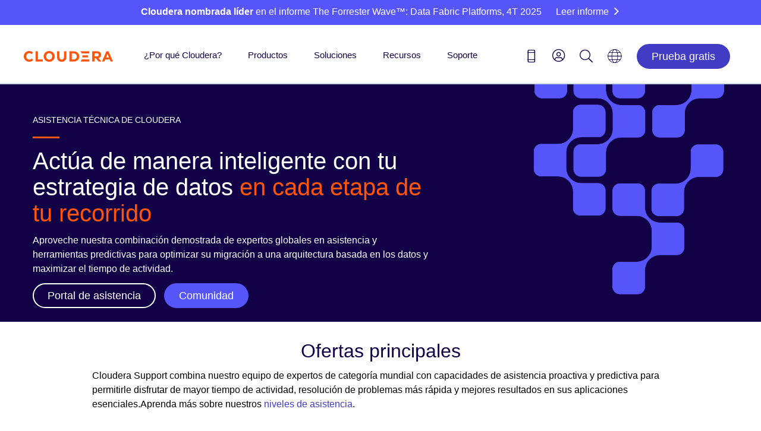

--- FILE ---
content_type: text/html;charset=utf-8
request_url: https://es.cloudera.com/services-and-support/support-offering.html
body_size: 14335
content:

<!DOCTYPE HTML>









<html class="main-page" lang="es-ES">
    
    <head>
        <!-- FAQ structured data -->
        
           
        

        <script defer="defer" type="text/javascript" src="/.rum/@adobe/helix-rum-js@%5E2/dist/rum-standalone.js"></script>
<script>
	var SegmentLocation = window.location.origin.toString();
	if (SegmentLocation.indexOf("staging") > -1 || SegmentLocation.indexOf("dev") > -1) {

        !function(){var analytics=window.analytics=window.analytics||[];if(!analytics.initialize)if(analytics.invoked)window.console&&console.error&&console.error("Segment snippet included twice.");else{analytics.invoked=!0;analytics.methods=["trackSubmit","trackClick","trackLink","trackForm","pageview","identify","reset","group","track","ready","alias","debug","page","once","off","on","addSourceMiddleware","addIntegrationMiddleware","setAnonymousId","addDestinationMiddleware"];analytics.factory=function(e){return function(){var t=Array.prototype.slice.call(arguments);t.unshift(e);analytics.push(t);return analytics}};for(var e=0;e<analytics.methods.length;e++){var key=analytics.methods[e];analytics[key]=analytics.factory(key)}analytics.load=function(key,e){var t=document.createElement("script");t.type="text/javascript";t.async=!0;t.src="https://cdn.segment.com/analytics.js/v1/" + key + "/analytics.min.js";var n=document.getElementsByTagName("script")[0];n.parentNode.insertBefore(t,n);analytics._loadOptions=e};analytics._writeKey="RtFIcCu1z9Vo1p4tWq5qzqQDBPtGPtPJ";;analytics.SNIPPET_VERSION="4.15.3";
      analytics.addSourceMiddleware(function({ payload, integration, next }) {if(localStorage.getItem('com.adobe.reactor.dataElements.marketing:www:ecid')) { payload.obj.context.traits = {a_ecid:localStorage.getItem('com.adobe.reactor.dataElements.marketing:www:ecid').replace(/['"]+/g, '')}};next(payload);});
      analytics.addSourceMiddleware(function({ payload, integration, next }) {if(payload.obj.userId) {var uid = payload.obj.userId;if(uid.includes('-') || uid.length != 32){payload.obj.userId = '';analytics.user().id(null);}}next(payload);});
      analytics.load("RtFIcCu1z9Vo1p4tWq5qzqQDBPtGPtPJ");
      analytics.page();
        }}();
      analytics.ready(function () {
      analytics.timeout(500);
      })

    }else{
    	

      !function(){var analytics=window.analytics=window.analytics||[];if(!analytics.initialize)if(analytics.invoked)window.console&&console.error&&console.error("Segment snippet included twice.");else{analytics.invoked=!0;analytics.methods=["trackSubmit","trackClick","trackLink","trackForm","pageview","identify","reset","group","track","ready","alias","debug","page","once","off","on","addSourceMiddleware","addIntegrationMiddleware","setAnonymousId","addDestinationMiddleware"];analytics.factory=function(e){return function(){var t=Array.prototype.slice.call(arguments);t.unshift(e);analytics.push(t);return analytics}};for(var e=0;e<analytics.methods.length;e++){var key=analytics.methods[e];analytics[key]=analytics.factory(key)}analytics.load=function(key,e){var t=document.createElement("script");t.type="text/javascript";t.async=!0;t.src="https://cdn.segment.com/analytics.js/v1/" + key + "/analytics.min.js";var n=document.getElementsByTagName("script")[0];n.parentNode.insertBefore(t,n);analytics._loadOptions=e};analytics._writeKey="RBjJrHqYQYAHHAdaSb7baOi4V84LlDlI";;analytics.SNIPPET_VERSION="4.15.3";
      analytics.addSourceMiddleware(function({ payload, integration, next }) {if(localStorage.getItem('com.adobe.reactor.dataElements.marketing:www:ecid')) { payload.obj.context.traits = {a_ecid:localStorage.getItem('com.adobe.reactor.dataElements.marketing:www:ecid').replace(/['"]+/g, '')}};next(payload);});
      analytics.addSourceMiddleware(function({ payload, integration, next }) {if(payload.obj.userId) {var uid = payload.obj.userId;if(uid.includes('-') || uid.length != 32){payload.obj.userId = '';analytics.user().id(null);}}next(payload);});
      analytics.load("RBjJrHqYQYAHHAdaSb7baOi4V84LlDlI");
      analytics.page();
        }}();
      analytics.ready(function () {
      analytics.timeout(500);
      })


    }//end check
  
</script>

        <!-- Meta -->
        <meta charset="utf-8"/>
        <meta name="viewport" content="width=device-width,height=device-height,initial-scale=1, maximum-scale=2.0"/>
        <meta name="description" content="Con Cloudera Support Offering, aproveche a nuestros expertos en soporte global para optimizar su viaje impulsado por los datos."/>
        <meta name="keywords"/>

        
    <meta name="lang" content="es"/>
    <meta name="industry"/>
    <meta name="usecase"/>
    <meta name="usecasetagid"/>
    <meta name="product"/>
    <meta name="thumbnail"/>
    <meta name="mimetype" content="webpage"/>
    <meta name="created" content="2024-08-22T19:35:53.726Z"/>
    <meta name="date" content="2025-08-21T05:21:48.731Z"/>
    <meta name="doctype"/>
    <meta name="searchexclude" content="false"/>
    <meta name="facebook-domain-verification" content="dg7cdnnkw1726k8vfl66cep78zi6hz"/>


        <!-- Robots No Index -->
        

        <!-- Canonical -->
        

        
    

    
        <link rel="canonical" href="https://es.cloudera.com/services-and-support/support-offering.html"/>
    


        <!-- next -->
        
        <!-- prev -->
        

        <!-- Favicons -->

        <link rel="shortcut icon" type="image/x-icon" href="/etc.clientlibs/www/clientlibs/clientlib-siteroot/resources/css/assets/icons/favicon/favicon.ico"/>
        <link rel="apple-touch-icon" sizes="57x57" href="/etc.clientlibs/www/clientlibs/clientlib-siteroot/resources/css/assets/icons/favicon/apple-touch-icon-57x57.png"/>
        <link rel="apple-touch-icon" sizes="60x60" href="/etc.clientlibs/www/clientlibs/clientlib-siteroot/resources/css/assets/icons/favicon/apple-touch-icon-60x60.png"/>
        <link rel="apple-touch-icon" sizes="72x72" href="/etc.clientlibs/www/clientlibs/clientlib-siteroot/resources/css/assets/icons/favicon/apple-touch-icon-72x72.png"/>
        <link rel="apple-touch-icon" sizes="76x76" href="/etc.clientlibs/www/clientlibs/clientlib-siteroot/resources/css/assets/icons/favicon/apple-touch-icon-76x76.png"/>
        <link rel="apple-touch-icon" sizes="114x114" href="/etc.clientlibs/www/clientlibs/clientlib-siteroot/resources/css/assets/icons/favicon/apple-touch-icon-114x114.png"/>
        <link rel="apple-touch-icon" sizes="120x120" href="/etc.clientlibs/www/clientlibs/clientlib-siteroot/resources/css/assets/icons/favicon/apple-touch-icon-120x120.png"/>
        <link rel="apple-touch-icon" sizes="144x144" href="/etc.clientlibs/www/clientlibs/clientlib-siteroot/resources/css/assets/icons/favicon/apple-touch-icon-144x144.png"/>
        <link rel="apple-touch-icon" sizes="152x152" href="/etc.clientlibs/www/clientlibs/clientlib-siteroot/resources/css/assets/icons/favicon/apple-touch-icon-152x152.png"/>
        <link rel="apple-touch-icon" sizes="180x180" href="/etc.clientlibs/www/clientlibs/clientlib-siteroot/resources/css/assets/icons/favicon/apple-touch-icon-180x180.png"/>
        <link rel="icon" type="image/png" href="/etc.clientlibs/www/clientlibs/clientlib-siteroot/resources/css/assets/icons/favicon/favicon-32x32.png" sizes="32x32"/>
        <link rel="icon" type="image/png" href="/etc.clientlibs/www/clientlibs/clientlib-siteroot/resources/css/assets/icons/favicon/android-chrome-192x192.png" sizes="192x192"/>
        <link rel="icon" type="image/png" href="/etc.clientlibs/www/clientlibs/clientlib-siteroot/resources/css/assets/icons/favicon/favicon-96x96.png" sizes="96x96"/>
        <link rel="icon" type="image/png" href="/etc.clientlibs/www/clientlibs/clientlib-siteroot/resources/css/assets/icons/favicon/favicon-16x16.png" sizes="16x16"/>
        <link rel="manifest" href="/etc.clientlibs/www/clientlibs/clientlib-siteroot/resources/css/assets/icons/favicon/manifest.json"/>
        <meta name="msapplication-TileColor" content="#da532c"/>
        <meta name="msapplication-TileImage" content="/etc.clientlibs/www/clientlibs/clientlib-siteroot/resources/css/assets/icons/favicon/mstile-144x144.png"/>
        <meta name="theme-color" content="#ffffff"/>

        

        <!-- Social Cards -->
        
    <!-- Twitter Card data -->
    <meta name="twitter:card" content="summary_large_image"/>
    <meta name="twitter:site" content="@cloudera"/>
    <meta name="twitter:title"/>
    <meta name="twitter:description"/>
    <!-- Twitter Summary card images must be at least 120x120px -->
    <meta name="twitter:image" content="https://es.cloudera.com/content/dam/www/static/images/logos/cloudera-card.jpg"/>
    
    <!-- Open Graph data -->
    <meta property="og:title"/>
    <meta property="og:type" content="website"/>
    
        
        
            <meta property="og:url" content="https://es.cloudera.com/services-and-support/support-offering.html"/>
        

    
    
    <meta property="og:video"/>
    <meta property="og:image" content="https://es.cloudera.com/content/dam/www/static/images/logos/cloudera-card.jpg"/>
    
    <meta property="og:description"/>
    <meta property="og:site_name" content="Cloudera"/>
    <meta property="fb:admins" content="40235856597"/>


        <!-- End Meta -->
        


        <!--Schema.org-->
        



        <title>Support Offering | Cloudera</title>

        <!--Injects custom datalayer.js for use with Adobe Analytics, DTM-->
        <!-- The datalayer needs to be loaded before the dtm load on the next line -->

        
    <script>
        var digitalData = window.digitalData = window.digitalData || [];
        digitalData.push({
            "event": "pageView",
            "page": {
                "language": "es-es".toLowerCase(),
                "pageModifiedDate": "08-21-2025 05:21:48",
                "pagePublishDate": "08-22-2024 19:35:53",
                "pageName": "www:es-es:services-and-support:support offering".toLowerCase(),
                "pageType": "".toLowerCase(),
                "siteSection": "services and support".toLowerCase(),
                "subSection1": "support offering".toLowerCase(),
                "subSection2": "".toLowerCase(),
            },
        });

    </script>


        <!--Based on config in /etc/cloudservices/dtm, the following lines inject the dtm JS - if NOT in authoring environment-->
        


        <!-- add the launch config - if NOT in authoring environment -->
        

    


        <script type="text/javascript" src="//assets.adobedtm.com/5027218cf7d9/7d8944359d78/launch-702a257cf296.min.js" async></script>



        <!-- This sightly block is not included in On-Prem -->
        

        <!-- This sightly block is not included in On-Prem -->
        

        <!-- This sightly block is not included in On-Prem -->
        

        <!-- This sightly block is not included in On-Prem -->
        

        <!-- This sightly block line includes the JS in head if needed. Not being used currently by Cloudera -->
        

        <!-- This sightly block line includes the clientlibs CSS declared at the template policy level (For ex. www.marketing is loaded for www_content template)-->
        
    
<link rel="stylesheet" href="/etc.clientlibs/clientlibs/granite/jquery-ui.lc-dea9cdb1957be73ce02d39dc4d44082e-lc.min.css" type="text/css">
<link rel="stylesheet" href="/etc.clientlibs/www/clientlibs/clientlib-www.lc-d41d8cd98f00b204e9800998ecf8427e-lc.min.css" type="text/css">
<link rel="stylesheet" href="/etc.clientlibs/www/clientlibs/clientlib-all/www.lc-aa7c3a0bad16a9dcf2d6db99af4c1eac-lc.min.css" type="text/css">
<link rel="stylesheet" href="/etc.clientlibs/www/clientlibs/clientlib-marketing/www.lc-68b329da9893e34099c7d8ad5cb9c940-lc.min.css" type="text/css">




        <!-- Shadowbox -->
        <link rel="stylesheet" type="text/css" href="/etc.clientlibs/www/clientlibs/clientlib-siteroot/resources/css/shadowbox.css"/>

        <!-- HrefLang Include -->
        
    
    
        
            <link rel="alternate" hreflang="it-IT" href="https://it.cloudera.com/services-and-support/support-offering.html"/>
        
            <link rel="alternate" hreflang="pl-PL" href="https://pl.cloudera.com/services-and-support/support-offering.html"/>
        
            <link rel="alternate" hreflang="de-DE" href="https://de.cloudera.com/services-and-support/support-offering.html"/>
        
            <link rel="alternate" hreflang="en-US" href="https://www.cloudera.com/services-and-support/support-offering.html"/>
        
            <link rel="alternate" hreflang="pt-BR" href="https://br.cloudera.com/services-and-support/support-offering.html"/>
        
            <link rel="alternate" hreflang="ko-KR" href="https://kr.cloudera.com/services-and-support/support-offering.html"/>
        
            <link rel="alternate" hreflang="es-ES" href="https://es.cloudera.com/services-and-support/support-offering.html"/>
        
            <link rel="alternate" hreflang="fr-FR" href="https://fr.cloudera.com/services-and-support/support-offering.html"/>
        
            <link rel="alternate" hreflang="zh-CN" href="https://www.clouderacn.cn/services-and-support/support-offering.html"/>
        
            <link rel="alternate" hreflang="ja-JP" href="https://jp.cloudera.com/services-and-support/support-offering.html"/>
        
    


    </head>
    <body style="background:white;" data-skynetendpoint="https://support-api.cloudera.com" data-oktaauthserver="https://cloudera-production.okta.com" data-oktaclientid="0oa14v35p4wOD636A0x8" data-nonprod>
    
    <!-- <div class="cldr-bdy"> -->
    

    <!-- Below line includes the initial content and the structure on the Editable templates -->
    <div class="root root-wrapper responsivegrid" id="root-content">


<div class="aem-Grid aem-Grid--12 aem-Grid--default--12 ">
    
    <header class="inheritance-wrapper aem-GridColumn aem-GridColumn--default--12" id="cloudera-ipar">
<div class="iparsys parsys"><div class="section"><div class="new"></div>
</div><div class="iparys_inherited"><div class="iparsys parsys"><div class="data-attr-container section">

<div data-link-promo-number="h10" data-link-promo-common-name="Special Promo Violator" data-link-promo-aem-name="CTA - Bar" data-link-promo-level="L0" data-heading="Cloudera named a leader in The Forrester Wave™: Data Fabric Platforms, Q4 2025 (Read the report)" data-link-click="CTA"><div class="cta-bar parbase section">


<div class="row blue-nova-bkg cta-thinner">
       <div class="body_container">
              <span class="bar-info-wrap standard-bar ">
                     
                            
                            <span class="bar-text">
                                   <span class="title rte-margin-height">
                                          
                                          
                                                 <p><b>Cloudera nombrada líder</b> en el informe The Forrester Wave™: Data Fabric Platforms, 4T 2025</p>

                                          
                                   </span>
                            </span>
                     
                     
                     
                     
                            <a class="rte-margin-height" target="_blank" href="/campaign/the-forrester-wave-data-fabric-platforms-q4-2025.html?internal_keyplay=MDA&internal_campaign=Other---AlwaysOn-FY26-GLOBAL-CT-Report-Forrester-Wave-Enterprise-Data-Fabric&cid=701Ui00000fIFPBIA4&internal_link=h10">
                                <span class="chevron">Leer informe</span>
                            </a>
                     
                     
                     
              </span>
              
              
       </div>
</div></div>

</div></div>
<div class="experiencefragment section">

<div id="experiencefragment-c652104239" class="cmp-experiencefragment cmp-experiencefragment--main-header-navigation">

    



<div class="xf-content-height">
    <div class="root root-wrapper responsivegrid" id="root-content">


<div class="aem-Grid aem-Grid--12 aem-Grid--default--12 ">
    
    <div class="cloudera2019Header aem-GridColumn aem-GridColumn--default--12">

<div class="cloudera-header-wrap">
    <!--Rotated Box-->

    <!--Container-->
    <div class="container cldr-nav-container">
        <!--Moblie Hamburger-->
        <div class="cl-mobile-menu cl-mobile-hambuger">
            <li class="">
                <a class="cl-mobile-menu-toggle" href="#"><span class="icon-hamburger"></span></a>
            </li>
        </div>
        <!--Brand-->
        <div class="cloudera-brand">
            <a class="logo-desktop" href="/"><img src="/content/dam/www/marketing/images/logos/cloudera/cloudera-logo@2x.png" alt="Cloudera"/></a>
            <a class="logo-mobile" href="/"><img src="/content/dam/www/marketing/images/logos/cloudera/cloudera-logo@2x.png" alt="Cloudera"/></a>
        </div>
        <!--Moblie User Account-->
        <div class="cl-mobile-menu cl-mobile-user-menu">

            <!--Mobile Logged In-->
            <li style="padding-right:20px;" class="mobile-user-toggle">
                <a class="cl-user-mobile-toggle" href="#" alt="Login icon" aria-label="Login icon"><span class="icon-user1"></span></a>
            </li>
            <li class="mobile-user-toggle">
                <a class="cl-user-lang-toggle" href="#" alt="Language picker icon" aria-label="Language picker icon"><span class="icon-globe"></span></a>
            </li>
        </div>
      <!--  <div class="brand-bk-wrap">
            <div class="brand-bk"></div>
        </div> -->

        <nav class="nav-desktop">
            <ul class="main-menu">

                <li class="main-nav-li">
                    <div class="arrow-holder">
                        <a href="/why-cloudera.html">¿Por qué Cloudera?</a>
                        <div class="arrow-up"><img src="/etc.clientlibs/www/clientlibs/clientlib-siteroot/resources/icons/menu-up-arrow-2x.png"/></div>
                    </div>
                    
                    
                        <!-- Nav 1 no image cta-->
                        <div class="mk-submenu container nav-item-1">
                            <div class="col-lg-6 nav-col">
                                <ul><li><span class="submenu-eyebrow">Impulsando la innovación</span></li></ul>
<hr style="	margin-top: 0.0px;
" />

<ul><li style="	padding-top: 0.0px;
"><a href="/why-cloudera/hybrid-data-platform.html">Ofrezca la nube en cualquier lugar</a></li><li><a href="/products/open-data-lakehouse.html?menu-why">Datos en cualquier lugar</a></li><li><a href="/why-cloudera/enterprise-ai.html">Acelere la IA empresarial</a></li></ul>

                            </div>
                            <div class="nav-col col-lg-6">
                                <ul><li><span class="submenu-eyebrow">Inspirando a las personas</span></li></ul>
<hr style="	margin-top: 0.0px;
" />

<ul><li style="	padding-top: 0.0px;
"><a href="/customers.html?menu-why">Clientes</a></li><li><a href="/partners.html">Socios</a></li><li><a href="/about/our-culture.html">Nuestra cultura</a></li><li><a href="/about/philanthropy.html">Responsabilidad social corporativa</a></li><li><a href="/about/women-leaders-in-technology.html">Women Leaders in Technology</a></li></ul>

                            </div>
                        </div>
                    
                </li>

                <li class="main-nav-li">
                    <div class="arrow-holder">
                        <a href="/products.html">Productos</a>
                        <div class="arrow-up"><img src="/etc.clientlibs/www/clientlibs/clientlib-siteroot/resources/icons/menu-up-arrow-2x.png"/></div>
                    </div>
                    
                        <div class="mk-submenu container nav-item-2 nav-item-2-cta col-4">
                            <!-- Nav 2 with 4th col -->
                            <div class="col-lg-3 nav-col">
                                <ul><li><a href="/products/cloudera-data-platform.html"><span class="submenu-info-title">Cloudera Platform</span></a></li></ul>
<div>La única plataforma del sector que lleva la IA a los datos en cualquier lugar.</div>
<hr style="	background-color: rgb(85,85,249);
" />

<div><a href="/products/cloudera-data-platform/object-store.html">Object Store</a></div>
<p> </p>
<p> </p>
<ul><li><a href="/products/data-services.html"><span class="submenu-info-title">Servicios de datos</span></a></li></ul>
<div>Agilidad nativa de la nube para aplicaciones de datos e IA en cualquier lugar.</div>
<hr style="	background-color: rgb(85,85,249);
" />

<p> </p>

                            </div>
                            <div class=" nav-col col-lg-3">
                                <ul><li><a href="/products/enterprise-ai.html"><span class="submenu-category-title">IA empresarial</span></a></li></ul>
<hr style="	margin-top: 0;
" />

<ul><li style="	padding-top: 0.0px;
"><a href="/products/machine-learning.html">Cloudera AI</a></li><li><a href="/products/machine-learning/ai-inference-service.html">AI Inferencing</a></li><li><a href="/products/machine-learning/ai-studios.html">AI Studios</a></li><li><a href="/products/machine-learning/ai-assistants.html">AI Assistants</a></li><li><a href="/products/machine-learning/ai-workbench.html">AI Workbench</a></li></ul>
<p> </p>
<ul><li><a href="/products/data-in-motion.html"><span class="submenu-category-title">Data in Motion</span></a></li></ul>
<hr style="	margin-top: 0;
" />

<ul><li style="	padding-top: 0.0px;
"><a href="/products/dataflow.html">Data Flow</a></li><li><a href="/products/stream-processing.html">Data Streaming</a></li><li><a href="/products/edge-management.html">Edge Managment</a></li></ul>
<p> </p>


                            </div>
                            <div class=" nav-col col-lg-3">
                                <ul><li><a href="/products/open-data-lakehouse.html"><span class="submenu-category-title">Open Data Lakehouse</span></a></li></ul>
<hr style="	margin-top: 0;
" />

<ul><li style="	padding-top: 0.0px;
"><a href="/open-source/apache-iceberg.html">Iceberg</a></li><li><a href="/products/data-engineering.html">Data Engineering</a></li><li><a href="/products/operational-db.html">Operational Database</a></li><li><a href="/products/data-warehouse.html">Data Warehouse</a></li></ul>
<p> </p>
<ul><li><a href="/products/unified-data-fabric.html"><span class="submenu-category-title">Estructura de datos unificada</span></a></li></ul>
<hr style="	margin-top: 0;
" />

<ul><li style="	padding-top: 0.0px;
"><a href="/products/cloudera-data-platform/sdx.html">Shared Data Experience</a></li><li><a href="/products/cloudera-data-platform/sdx/data-catalog.html">Data Catalog</a></li><li><a href="/products/unified-data-fabric/data-lineage.html">Data Lineage</a></li><li><a href="/products/cloudera-data-platform/observability.html">Observabilidad</a></li><li><a href="/products/cloudera-data-platform/data-visualization.html">Visualización de datos</a></li></ul>


                            </div>
                            <div class="nav-col col-lg-3 ">
                                
                                    <div class="mk-gray-nav nav2-cta-box box-1">
                                        <ul><li><a href="/products/cloudera-data-platform/cdp-demos.html"> <span class="submenu-chevron">Demostraciones</span> <span class="chevron"></span> </a></li><li><a href="/products/pricing.html"> <span class="submenu-chevron">Precios</span> <span class="chevron"></span> </a></li><li><a href="/products/trust-center.html"> Centro de confianza <span class="chevron"></span> </a></li></ul>

                                    </div>
                                
                                
                                
                                    <!-- Nav 2 with image cta-->
                                    <div class="nav2-cta-box box-2">
                                        <a class="navtwoctaimage" href="https://www.cloudera.com/events/cloudera-now-cdp.html"> <img alt="ClouderaNOW virtual event" aria-label="ClouderaNOW virtual event" src="/content/dam/www/marketing/images/promos/homepage/u03/u03-products-cloudera-now-on-demand.webp"/>
                                        </a>
                                    </div>
                                
                            </div>
                        </div>
                    
                    
                </li>
                <li class="main-nav-li">
                    <div class="arrow-holder">
                        <a href="/solutions.html">Soluciones</a>
                        <div class="arrow-up"><img src="/etc.clientlibs/www/clientlibs/clientlib-siteroot/resources/icons/menu-up-arrow-2x.png"/></div>
                    </div>
                    <div class="mk-submenu container nav-item-3">
                        <div class="col-lg-6 nav-col">
                            <ul><li><span class="submenu-eyebrow">Por sector</span></li></ul>
<hr style="	margin-top: 0.0px;
" />

<ul><li style="	padding-top: 0.0px;
"><a href="/solutions/financial-services.html">Servicios financieros</a></li><li><a href="/solutions/manufacturing.html" adhocenable="false">Fabricación</a></li><li><a href="/solutions/insurance.html">Seguros</a></li><li><a href="/solutions/telecommunications.html">Telecomunicaciones</a></li><li><a href="/solutions/retail.html">Venta minorista</a></li><li><a href="/solutions/technology.html">Tecnología</a></li><li><a href="/solutions/public-sector.html">Sector público</a></li><li><a href="/solutions/healthcare.html">Sanidad</a></li><li><a href="/solutions/life-sciences.html">Ciencias de la vida</a></li><li><a href="/solutions/energy-and-utilities.html">Energía y servicios públicos</a></li><li><a href="/solutions/public-sector/education.html">Educación</a></li></ul>

                        </div>
                        <div class=" nav-col col-lg-6">
                            <ul><li><span class="submenu-eyebrow">Por caso de uso</span></li></ul>
<hr style="	margin-top: 0.0px;
" />

<ul><li style="	padding-top: 0.0px;
"><a href="/solutions/customer-insights.html">Análisis del cliente</a></li><li><a href="/solutions/improve-products-and-services.html">IoT / Objetos conectados</a></li><li><a href="/solutions/lower-business-risks.html">Seguridad, riesgo y cumplimiento normativo</a></li></ul>

                            
                        </div>
                    </div>
                </li>
                <li class="main-nav-li">
                    <div class="arrow-holder">
                        <a href="/resources.html">Recursos</a>
                        <div class="arrow-up"><img src="/etc.clientlibs/www/clientlibs/clientlib-siteroot/resources/icons/menu-up-arrow-2x.png"/></div>
                    </div>
                    <div class="mk-submenu container nav-item-4">
                        <div class="col-lg-12 nav-col">
                            <ul><li><a href="/blog.html">Blog</a></li><li><a href="/customers.html">Casos de éxito</a></li><li><a href="/products/cloudera-data-platform/cdp-demos.html?menu-resources">Demostraciones</a></li><li><a href="/events.html">Eventos</a></li><li><a href="/about/news-and-blogs.html">Sala de prensa</a></li><li><a href="/events.html?event=On%20demand">Seminarios web on-demand</a></li><li><a href="/resources/podcast/the-ai-forecast.html">Podcast</a></li><li><a href="https://video.cloudera.com/" target="_blank" rel="noopener noreferrer">Videoteca</a></li></ul>

                            
                        </div>
                    </div>
                </li>
                <li class="main-nav-li">
                    <div class="arrow-holder">
                        <a href="/services-and-support.html">Soporte</a>
                        <div class="arrow-up"><img src="/etc.clientlibs/www/clientlibs/clientlib-siteroot/resources/icons/menu-up-arrow-2x.png"/></div>
                    </div>
                    <div class="mk-submenu container nav-item-5">
                        <div class=" nav-col col-lg-12">
                            <ul><li><span class="icon-external-link-square-after"><a href="https://lighthouse.cloudera.com" target="_blank" rel="noopener noreferrer">Portal de asistencia</a></span></li><li><a href="/services-and-support/training.html">Formación</a></li><li><a href="/services-and-support/training/certification.html">Certificación</a></li><li><a href="/services-and-support/tutorials.html">Tutoriales</a></li><li><span class="icon-external-link-square-after"><a href="https://docs.cloudera.com/" target="_blank" rel="noopener noreferrer">Documentación</a></span></li><li><a href="/services-and-support/professional-services.html">Servicios profesionales</a></li><li><a href="/downloads.html">Descargas de productos</a></li><li><span class="icon-external-link-square-after"><a href="https://community.cloudera.com/" target="_blank" rel="noopener noreferrer">Comunidad</a></span></li></ul>

                        </div>
                    </div>
                </li>
            </ul>
        </nav>
        <!--User Contact-->
        <div class="mk-overlay">
            <div class="container mk-contact-overlay">
                <i class="icon-close-mobile mk-contact mk-icon-marketing"></i>
                <div class="phone-numbers">
                    
                    <div class="mk-us-phone"><span style="padding-right:10px;">Contáctenos</span><span><a href="tel:34911235390">+34 911 23 53 90</a></span>
                    </div>
                    <div class="mk-inter-phone "><span style="padding-right:10px;">Internacional:</span><span><a href="tel:18887891488">+1 (888) 789-1488</a></span>
                    </div>
                </div>
                <div class="mk-contact-bottom">
                    <div class="col-sm-6">
                        <div class="icon parbase section"><!-- Button Component Sightly -->
                            <div class="mk-icon txt-center">
                                <a href="/contact-sales.html"> <i x-cq-linkchecker="”valid”" class="icon-email mk-icon-marketing"></i>
                                    <span x-cq-linkchecker="”valid”" class="mk-icon-link">Ventas por correo electrónico</span></a>
                            </div>
                        </div>
                    </div>
                    <div class="col-sm-6">
                        <div class="icon parbase section"><!-- Button Component Sightly -->
                            <div class="mk-icon txt-center">
                                <a href="https://lighthouse.cloudera.com"> <i x-cq-linkchecker="”valid”" class="icon-management mk-icon-marketing"></i>
                                    <span x-cq-linkchecker="”valid”" class="mk-icon-link">Soporte técnico</span></a>
                            </div>
                        </div>
                    </div>
                    <div class="col-sm-3"></div>
                </div>
            </div>
        </div>
        <div class="cloudera-utility">
            <ul class="cl-utility-desktop">
                <li><a class="mk-contact" alt="Contact us icon" aria-label="Contact us icon" href="tel:18887891488"><span class="glyphicon icon-phone1"></span></a></li>
                <!--Desktop Logged Out-->
                <li class="cl-user loggedoutUser">
                    <a class="mk-account" alt="Login icon" aria-label="Login icon" role="menu"><span class="searchMe icon-user1"></span></a>
                    <div class="mk-connect"></div>
                    <ul class="mk-user-menu">
                        <div class="mk-menu-connect"></div>
                        <li style="padding:0px;"><a class="util-nav" href="/api/www/login" id="oktaSignIn"><i class="icon-sign-in"></i>Log In</a></li>
                        <li><a class="util-nav" href="https://sso.cloudera.com/register.html" id="oktaSignIn"><i class="icon-pencil"></i>Register</a></li>
                    </ul>
                </li>
                <!--Desktop Logged In-->
                <li class="cl-user loggedinUser">
                    <a style="" class="mk-account" href="#" alt="Login icon" aria-label="Login icon" role="menu"><span class="icon-user1"></span></a>
                    <div class="mk-connect"></div>
                    <ul class="mk-user-menu">
                        <div class="mk-menu-connect"></div>
                        <!-- <div class="arrow-up"></div>-->
                        <li class="user-li"><span class="util-user-h5"><span class="util-txt userFullName"></span></span>
                            <p style="margin: 12px 0 0 0;"><span class="util-txt userCompany">Cloudera</span><span class="util-txt">|</span>
                                <span class="util-txt userAccount">Customer</span></p></li>
                        <li><a class="util-nav" href="https://sso.cloudera.com/account/profile"><i class="icon-user-cog"></i><span>My Profile</span></a>
                        </li>
                        <li><a class="util-nav logout" href="https://sso.cloudera.com/account/applications"><i class="icon-applications"></i><span>My Applications</span></a></li>
                        <li><a id="mk-signOut" class="util-nav logout" href="/api/www/logout"><i class="icon-sign-out"></i><span>Log Out</span></a></li>
                    </ul>
                </li>
                <li><a class="mk-search" alt="Search icon" aria-label="Search icon" href="#"><span class="glyphicon icon-search1"></span></a></li>
                

                <li class="cl-lang"><a href="#" alt="Language picker icon" aria-label="Language picker icon"><span class="glyphicon icon-globe"></span></a>

                    <ul class="mk-lang-menu main-lang-picker">
                        <li><a class="selected">Español</a>
                        </li>
                        <li><a href="https://www.cloudera.com">English</a></li>
                        
                        <li><a href="https://fr.cloudera.com">French</a></li>
                        <li><a href="https://de.cloudera.com">German</a></li>
                        <li><a href="https://it.cloudera.com">Italian</a></li>
                        <li><a href="https://pl.cloudera.com">Polish</a></li>
                        <li><a href="https://br.cloudera.com">Portuguese</a>
                        </li>
                        
                        <li><a href="https://kr.cloudera.com">Korean</a></li>
                        <li><a href="https://www.clouderacn.cn/">Chinese</a></li>
                        <li><a href="https://jp.cloudera.com">Japanese</a></li>
                    </ul>

                </li>

                <li class="header-btn"><a class="" href="/products/cloudera-public-cloud-trial.html?internal_keyplay=ALL&internal_campaign=FY25-Q1-GLOBAL-CDP-5-Day-Trial&cid=FY25-Q1-GLOBAL-CDP-5-Day-Trial&internal_link=WWW-Nav-u01">
                    <button class="blue-nova-dark-btn">Prueba gratis</button>
                </a></li>


            </ul>
        </div>
    </div>
</div>
<!-- Mobile User Menu -->
<div>
    <ul class="cl-mobile-user-drop-menu mobile-hide">
        <!-- <div class="arrow-up"></div>-->
        <div class="user-drop-div loggedoutUser">
            <li style="padding:0px;"><a class="util-nav" href="/api/www/login" id="oktaSignIn"><i class="icon-sign-in"></i>Log In</a></li>
            <li><a class="util-nav" href="https://sso.cloudera.com/register.html" id="oktaSignIn"><i class="icon-pencil"></i>Register</a></li>
        </div>
        <div class="user-drop-div loggedinUser">
            <li class="logged-user-info"><span class="util-user-h5"><span class="util-txt userFullName">Misa Amane</span></span>
                <p><span class="util-txt userCompany"> Cloudera</span> <span>|</span> <span class="util-txt userAccount"> Customer</span></p></li>
            <li><a class="util-nav" href="https://sso.cloudera.com/account/profile"><i class="icon-user-cog"></i><span>My Profile</span></a>
            </li>
            <li><a class="util-nav logout" href="https://sso.cloudera.com/account/applications"><i class="icon-applications"></i><span>My Applications</span></a></li>
            <li><a id="mk-signOut" class="util-nav logout" href="/api/www/logout"><i class="icon-sign-out"></i><span>Log Out</span></a></li>
        </div>
    </ul>

    <ul class="mk-mobile-lang-menu mobile-hide">
        <li><a class="selected">Español</a>
        </li>
        <li><a href="https://www.cloudera.com">English</a></li>
        
        <li><a href="https://fr.cloudera.com">French</a></li>
        <li><a href="https://de.cloudera.com">German</a></li>
        <li><a href="https://it.cloudera.com">Italian</a></li>
        <li><a href="https://pl.cloudera.com">Polish</a></li>
        <li><a href="https://br.cloudera.com">Portuguese</a></li>
        <li><a href="https://kr.cloudera.com">Korean</a></li>
        <li><a href="https://www.clouderacn.cn/">Chinese</a></li>
        <li><a href="https://jp.cloudera.com">Japanese</a></li>
    </ul>


</div>
<!-- Search -->
<div class="cloudera-search">
    <div class="container">
        <div id="searchbox" class="ClouderaCoveoClass">
            <div class="CoveoAnalytics" data-search-hub="Cloudera"></div>
            <div class="coveo-search-section">
                <div class="CoveoSearchbox" data-enable-omnibox="true" data-query-suggest-character-threshold="3" data-number-of-suggestions="1"></div>
            </div>
        </div>

    </div>
</div>
<!--Moblie Nav-->
<div class="cl-mobile-menu cl-mobile-nav mobile-on">
    <nav>
        <ul class="main-menu mobile-hide">
            <li class="main-nav-li"><a class="main-nav-a" href="/why-cloudera.html"><span class="main-nav-a_text">¿Por qué Cloudera?</span><span class="icon-down-arrow"></span></a>
                <div class="mk-submenu nav-item-1">

                    <div class="nav-col">
                        <ul><li><span class="submenu-eyebrow">Impulsando la innovación</span></li></ul>
<hr style="	margin-top: 0.0px;
" />

<ul><li style="	padding-top: 0.0px;
"><a href="/why-cloudera/hybrid-data-platform.html">Ofrezca la nube en cualquier lugar</a></li><li><a href="/products/open-data-lakehouse.html?menu-why">Datos en cualquier lugar</a></li><li><a href="/why-cloudera/enterprise-ai.html">Acelere la IA empresarial</a></li></ul>

                    </div>
                    <div class="nav-col ">
                        <ul><li><span class="submenu-eyebrow">Inspirando a las personas</span></li></ul>
<hr style="	margin-top: 0.0px;
" />

<ul><li style="	padding-top: 0.0px;
"><a href="/customers.html?menu-why">Clientes</a></li><li><a href="/partners.html">Socios</a></li><li><a href="/about/our-culture.html">Nuestra cultura</a></li><li><a href="/about/philanthropy.html">Responsabilidad social corporativa</a></li><li><a href="/about/women-leaders-in-technology.html">Women Leaders in Technology</a></li></ul>

                    </div>
                </div>
            </li>
            <li class="main-nav-li"><a class="main-nav-a" href="/products.html"><span class="main-nav-a_text">Productos</span><span class="icon-down-arrow"></span></a>
                <div class="mk-submenu nav-item-2">
                    <div class="col-lg-6 nav-col mk-subinfo">
                        <ul><li><a href="/products/cloudera-data-platform.html"><span class="submenu-info-title">Cloudera Platform</span></a></li></ul>
<div>La única plataforma del sector que lleva la IA a los datos en cualquier lugar.</div>
<hr style="	background-color: rgb(85,85,249);
" />

<div><a href="/products/cloudera-data-platform/object-store.html">Object Store</a></div>
<p> </p>
<p> </p>
<ul><li><a href="/products/data-services.html"><span class="submenu-info-title">Servicios de datos</span></a></li></ul>
<div>Agilidad nativa de la nube para aplicaciones de datos e IA en cualquier lugar.</div>
<hr style="	background-color: rgb(85,85,249);
" />

<p> </p>

                    </div>
                    <div class=" nav-col col-lg-6 mk-subcategory">
                        <ul><li><a href="/products/enterprise-ai.html"><span class="submenu-category-title">IA empresarial</span></a></li></ul>
<hr style="	margin-top: 0;
" />

<ul><li style="	padding-top: 0.0px;
"><a href="/products/machine-learning.html">Cloudera AI</a></li><li><a href="/products/machine-learning/ai-inference-service.html">AI Inferencing</a></li><li><a href="/products/machine-learning/ai-studios.html">AI Studios</a></li><li><a href="/products/machine-learning/ai-assistants.html">AI Assistants</a></li><li><a href="/products/machine-learning/ai-workbench.html">AI Workbench</a></li></ul>
<p> </p>
<ul><li><a href="/products/data-in-motion.html"><span class="submenu-category-title">Data in Motion</span></a></li></ul>
<hr style="	margin-top: 0;
" />

<ul><li style="	padding-top: 0.0px;
"><a href="/products/dataflow.html">Data Flow</a></li><li><a href="/products/stream-processing.html">Data Streaming</a></li><li><a href="/products/edge-management.html">Edge Managment</a></li></ul>
<p> </p>

                    </div>
                    <div class=" nav-col col-lg-6 mk-subcategory">
                        <ul><li><a href="/products/open-data-lakehouse.html"><span class="submenu-category-title">Open Data Lakehouse</span></a></li></ul>
<hr style="	margin-top: 0;
" />

<ul><li style="	padding-top: 0.0px;
"><a href="/open-source/apache-iceberg.html">Iceberg</a></li><li><a href="/products/data-engineering.html">Data Engineering</a></li><li><a href="/products/operational-db.html">Operational Database</a></li><li><a href="/products/data-warehouse.html">Data Warehouse</a></li></ul>
<p> </p>
<ul><li><a href="/products/unified-data-fabric.html"><span class="submenu-category-title">Estructura de datos unificada</span></a></li></ul>
<hr style="	margin-top: 0;
" />

<ul><li style="	padding-top: 0.0px;
"><a href="/products/cloudera-data-platform/sdx.html">Shared Data Experience</a></li><li><a href="/products/cloudera-data-platform/sdx/data-catalog.html">Data Catalog</a></li><li><a href="/products/unified-data-fabric/data-lineage.html">Data Lineage</a></li><li><a href="/products/cloudera-data-platform/observability.html">Observabilidad</a></li><li><a href="/products/cloudera-data-platform/data-visualization.html">Visualización de datos</a></li></ul>

                    </div>
                    <div class=" mk-gray-nav nav-col col-lg-6">
                        <ul><li><a href="/products/cloudera-data-platform/cdp-demos.html"> <span class="submenu-chevron">Demostraciones</span> <span class="chevron"></span> </a></li><li><a href="/products/pricing.html"> <span class="submenu-chevron">Precios</span> <span class="chevron"></span> </a></li><li><a href="/products/trust-center.html"> Centro de confianza <span class="chevron"></span> </a></li></ul>

                    </div>
                </div>
            </li>
            <li class="main-nav-li"><a class="main-nav-a" href="/solutions.html"><span class="main-nav-a_text">Soluciones</span><span class="icon-down-arrow"></span></a>
                <div class="mk-submenu nav-item-3">
                    <div class="col-lg-6 nav-col">
                        <ul><li><span class="submenu-eyebrow">Por sector</span></li></ul>
<hr style="	margin-top: 0.0px;
" />

<ul><li style="	padding-top: 0.0px;
"><a href="/solutions/financial-services.html">Servicios financieros</a></li><li><a href="/solutions/manufacturing.html" adhocenable="false">Fabricación</a></li><li><a href="/solutions/insurance.html">Seguros</a></li><li><a href="/solutions/telecommunications.html">Telecomunicaciones</a></li><li><a href="/solutions/retail.html">Venta minorista</a></li><li><a href="/solutions/technology.html">Tecnología</a></li><li><a href="/solutions/public-sector.html">Sector público</a></li><li><a href="/solutions/healthcare.html">Sanidad</a></li><li><a href="/solutions/life-sciences.html">Ciencias de la vida</a></li><li><a href="/solutions/energy-and-utilities.html">Energía y servicios públicos</a></li><li><a href="/solutions/public-sector/education.html">Educación</a></li></ul>

                    </div>
                    <div class=" nav-col col-lg-6">
                        <ul><li><span class="submenu-eyebrow">Por caso de uso</span></li></ul>
<hr style="	margin-top: 0.0px;
" />

<ul><li style="	padding-top: 0.0px;
"><a href="/solutions/customer-insights.html">Análisis del cliente</a></li><li><a href="/solutions/improve-products-and-services.html">IoT / Objetos conectados</a></li><li><a href="/solutions/lower-business-risks.html">Seguridad, riesgo y cumplimiento normativo</a></li></ul>

                    </div>
                </div>
            </li>
            <li class="main-nav-li"><a class="main-nav-a" href="/resources.html"><span class="main-nav-a_text">Recursos</span><span class="icon-down-arrow"></span></a>
                <div class="mk-submenu nav-item-4">
                    <div class="col-lg-6 nav-col">
                        <ul><li><a href="/blog.html">Blog</a></li><li><a href="/customers.html">Casos de éxito</a></li><li><a href="/products/cloudera-data-platform/cdp-demos.html?menu-resources">Demostraciones</a></li><li><a href="/events.html">Eventos</a></li><li><a href="/about/news-and-blogs.html">Sala de prensa</a></li><li><a href="/events.html?event=On%20demand">Seminarios web on-demand</a></li><li><a href="/resources/podcast/the-ai-forecast.html">Podcast</a></li><li><a href="https://video.cloudera.com/" target="_blank" rel="noopener noreferrer">Videoteca</a></li></ul>

                    </div>
                </div>
            </li>
            <li class="main-nav-li"><a class="main-nav-a" href="/resources.html"><span class="main-nav-a_text">Soporte</span><span class="icon-down-arrow"></span></a>
                <div class="mk-submenu nav-item-4">
                    <div class="col-lg-6 nav-col">
                        <ul><li><span class="icon-external-link-square-after"><a href="https://lighthouse.cloudera.com" target="_blank" rel="noopener noreferrer">Portal de asistencia</a></span></li><li><a href="/services-and-support/training.html">Formación</a></li><li><a href="/services-and-support/training/certification.html">Certificación</a></li><li><a href="/services-and-support/tutorials.html">Tutoriales</a></li><li><span class="icon-external-link-square-after"><a href="https://docs.cloudera.com/" target="_blank" rel="noopener noreferrer">Documentación</a></span></li><li><a href="/services-and-support/professional-services.html">Servicios profesionales</a></li><li><a href="/downloads.html">Descargas de productos</a></li><li><span class="icon-external-link-square-after"><a href="https://community.cloudera.com/" target="_blank" rel="noopener noreferrer">Comunidad</a></span></li></ul>

                    </div>
                </div>
            </li>
            <li class="main-nav-li mobile-contact" style="padding-top:20px; padding-bottom:20px;">
                <div class="container">
                    <button class="blue-nova-dark-btn"><a href="/products/cloudera-public-cloud-trial.html?internal_keyplay=ALL&internal_campaign=FY25-Q1-GLOBAL-CDP-5-Day-Trial&cid=FY25-Q1-GLOBAL-CDP-5-Day-Trial&internal_link=WWW-Nav-u01">Prueba gratis</a>
                    </button>
                    <button class="blue-nova-dark-btn-border"><a href="tel:34911235390" alt="Contact us icon" aria-label="Contact us icon">Contáctenos</a></button>
                </div>
                <div class="container">
                    <div class="mk-us-phone"><span style="padding-right:10px;">US:</span><span><a href="tel:34911235390">+34 911 23 53 90</a></span>
                    </div>
                    <div class="mk-inter-phone "><span style="padding-right:10px;">Outside the US:</span><span><a href="tel:18887891488">+1 (888) 789-1488</a></span>
                    </div>
                </div>
            </li>
        </ul>
    </nav>

</div>
<div class="mk-overlay_hover-navItem"></div>

</div>

    
</div>
</div>

</div>
</div>
</div>
</div>
</div>
</div>

</header>
<main class="main-wrapper responsivegrid aem-GridColumn aem-GridColumn--default--12" id="main-content">


<div class="aem-Grid aem-Grid--12 aem-Grid--default--12 ">
    
    <div class="hero-banner parbase aem-GridColumn aem-GridColumn--default--12">



    <div class="twilight-bkg" style="background:; position:relative;">

    <div class="row full-banner banner banner-right-center mk-four mk-font-light   ">
        
        

        

        <div class="container mk-hero-l1">
            <div class="col-sm-7 txt-left">
                <div><div class="text parbase section">


<div class="none   ">
      <div class="inner-text-div top ">
         <div><span class="text-eyebrow">Asistencia técnica de Cloudera</span></div>
<hr style="width: 45.0px; height: 3.0px; background-color: rgb(255,85,13); border-width: 0;">

<h1>Actúa de manera inteligente con tu estrategia de datos <span class="cloudera-orange">en cada etapa de tu recorrido</span></h1>
<p>Aproveche nuestra combinación demostrada de expertos globales en asistencia y herramientas predictivas para optimizar su migración a una arquitectura basada en los datos y maximizar el tiempo de actividad.</p>

      </div>

        
</div>
</div>
<div class="button parbase section"><!-- Button Component Sightly -->





<div class=" ">
   <div class="mk-two-btn center-block txt-left">
         <a class=" " href="https://lighthouse.cloudera.com/" data-player="Gsbl36Q4L" target="_blank">
            <button class="white-btn-border   ">
                
                <div class="btn-title"> Portal de asistencia</div>
            </button>
         </a>

       <a class="  " data-player="Gsbl36Q4L" href="https://community.cloudera.com/" target="_blank">
            <button class="blue-nova-btn  ">
                
            <div class="btn-title"> Comunidad</div>
            </button>
         </a>
   </div>
</div>
</div>

</div>
            </div>
            <div class="col-sm-5"></div>
        </div>

        

        <div class="container png-container mk-four">
          <img class="png-hero-image" style="" src="/content/dam/www/marketing/images/hero-banners/c01-connectors/c01-v2-nova-blue-connectors-sm-560x400.png" alt="banner image"/>
        </div>
    </div>

  </div>

 </div>
<div class="section parbase aem-GridColumn aem-GridColumn--default--12">

<section class="section_padding      " style="background-image:url(''), url('');">
<div class="body_container"><div class="column_control parbase section">


<div class=" " style="background-image:url('');">
   <div class="body_container">
      <div class="row  ">
         
         
         
          
         
         
         
         
         
         
         
         
         
         <div class="col_control ">
            <div>
               <div class="col-sm-1   col">
                  
               </div>
               <div class="col-sm-10   col">
                  <div><div class="text parbase section">


<div class="none   ">
      <div class="inner-text-div  ">
         <h2 style="text-align: center;">Ofertas principales</h2>
<p>Cloudera Support combina nuestro equipo de expertos de categoría mundial con capacidades de asistencia proactiva y predictiva para permitirle disfrutar de mayor tiempo de actividad, resolución de problemas más rápida y mejores resultados en sus aplicaciones esenciales.Aprenda más sobre nuestros <a href="/services-and-support/support-offering/support-offerings-cdp-pvc.html">niveles de asistencia</a>.</p>
<p>&nbsp;</p>

      </div>

        
</div>
</div>

</div>
               </div>
               <div class="col-sm-1   col">
                  
               </div>
            </div>
         </div>
         
         
         
         
         
         
         </div>
         </div>
         </div>  </div>
<div class="column_control parbase section">


<div class=" " style="background-image:url('');">
   <div class="body_container">
      <div class="row  ">
         
         
         
          
         
         <div class="col_control ">
            <div class="two-col-inner-container   ">
               <div class="col-sm-6 col    ">
                  <div class="       "><div class="text parbase section">


<div class="none   ">
      <div class="inner-text-div  ">
         <h3>Con experiencia</h3>
<hr style="width: 45.0px; height: 3.0px; background-color: rgb(255,85,13); border-width: 0;">

<p>Nuestro equipo global, con más de 400 expertos técnicos, está dedicado a resolver rápidamente problemas técnicos en la plataforma. Además, nuestros ingenieros son los mejores de su categoría e incluyen a más de 250 responsables que contribuyen a la comunidad de código abierto para ayudarle a obtener información de manera más eficiente a partir de sus datos.</p>

      </div>

        
</div>
</div>

</div>
               </div>
               
               <div class="col-sm-6  col  ">
                  <div class="      "><div class="text parbase section">


<div class="none   ">
      <div class="inner-text-div  ">
         <h3>Predictivo y proactivo</h3>
<hr style="width: 45.0px; height: 3.0px; background-color: rgb(255,85,13); border-width: 0;">

<p style="text-align: left;">El motor de soporte técnico predictivo de Cloudera se basa en más de 12 años de experiencia y gestiona 1,3 exabytes de datos y más de 1,3 millones de nodos bajo suscripción, lo que nos permite ser conscientes de los problemas y vulnerabilidades de seguridad conocidos para ayudarle a evitar el tiempo de inactividad.</p>

      </div>

        
</div>
</div>

</div>
               </div>
            </div>
         </div>
         
         
         
         
         
         
         
         
         
         
         
         
         
         
         </div>
         </div>
         </div>  </div>
<div class="column_control parbase section">


<div class=" " style="background-image:url('');">
   <div class="body_container">
      <div class="row  ">
         
         
         
          
         
         <div class="col_control ">
            <div class="two-col-inner-container   ">
               <div class="col-sm-6 col    ">
                  <div class="       "><div class="text parbase section">


<div class="none   ">
      <div class="inner-text-div  ">
         <h3>Personalizado</h3>
<hr style="width: 45.0px; height: 3.0px; background-color: rgb(255,85,13); border-width: 0;">

<p>Nuestros paquetes de soporte a medida están diseñados para satisfacer los requisitos únicos de su negocio, ya sea que necesite asistencia continua para sus aplicaciones fundamentales, cubrir huecos específicos de personal o ajustarse a un presupuesto. El equipo de expertos de Cloudera cuenta con las herramientas y los procesos para aligerar la carga de su empresa. </p>

      </div>

        
</div>
</div>

</div>
               </div>
               
               <div class="col-sm-6  col  ">
                  <div class="      "><div class="text parbase section">


<div class="none   ">
      <div class="inner-text-div  ">
         <h3>Herramientas avanzadas</h3>
<hr style="width: 45.0px; height: 3.0px; background-color: rgb(255,85,13); border-width: 0;">

<p style="text-align: left;">Nuestras sofisticadas herramientas de diagnóstico incluyen alertas predictivas basadas en datos diagnósticos que permiten que los clientes de Cloudera reciban alertas avanzadas sobre cientos de problemas conocidos diferentes.</p>

      </div>

        
</div>
</div>

</div>
               </div>
            </div>
         </div>
         
         
         
         
         
         
         
         
         
         
         
         
         
         
         </div>
         </div>
         </div>  </div>

</div>
</section>
</div>
<div class="anchor aem-GridColumn aem-GridColumn--default--12">

<a class="anchor-link" id="premier"></a></div>
<div class="section parbase aem-GridColumn aem-GridColumn--default--12">

<section class="section_padding twilight-bkg     " style="background-image:url(''), url('');">
<div class="body_container"><div class="column_control parbase section">


<div class=" " style="background-image:url('');">
   <div class="body_container">
      <div class="row  ">
         
         
         
          
         
         
         
         
         
         
         
         
         
         <div class="col_control ">
            <div>
               <div class="col-sm-1   col">
                  
               </div>
               <div class="col-sm-10   col">
                  <div><div class="text parbase section">


<div class="   ">
      <div class="inner-text-div top ">
         <h2 style="text-align: center;">Soporte Premier</h2>
<p style="text-align: center;">El soporte Premier de Cloudera va más allá del soporte de empresa fundamental, ya que ofrece servicios mejorados de un equipo de expertos dedicados para asegurar que su empresa cuenta con el mejor soporte para satisfacer sus necesidades de negocio. Nuestro equipo dedicado de ingenieros expertos ofrece servicios proactivos de alto valor basados en una comprensión profunda de su empresa y de la implementación de Cloudera.</p>

      </div>

        
</div>
</div>
<div class="column_control parbase section">


<div class=" " style="background-image:url('');">
   <div class="body_container">
      <div class="row top bottom">
         
         
         
          
         
         <div class="col_control ">
            <div class="two-col-inner-container   ">
               <div class="col-sm-6 col    ">
                  <div class="       "><div class="text parbase section">


<div class="none   ">
      <div class="inner-text-div  ">
         <p><span class="text-eyebrow">Equipo dedicado de ingenieros expertos</span></p>
<hr style="width: 45.0px; height: 3.0px; background-color: rgb(255,85,13); border-width: 0;">


      </div>

        
</div>
</div>

</div>
               </div>
               
               <div class="col-sm-6  col  ">
                  <div class="      "><div class="text parbase section">


<div class="none   ">
      <div class="inner-text-div  ">
         <p><span class="text-eyebrow">Prevención y gestión del escalado</span></p>
<hr style="width: 45.0px; height: 3.0px; background-color: rgb(255,85,13); border-width: 0;">


      </div>

        
</div>
</div>

</div>
               </div>
            </div>
         </div>
         
         
         
         
         
         
         
         
         
         
         
         
         
         
         </div>
         </div>
         </div>  </div>
<div class="column_control parbase section">


<div class=" " style="background-image:url('');">
   <div class="body_container">
      <div class="row  bottom">
         
         
         
          
         
         <div class="col_control ">
            <div class="two-col-inner-container   ">
               <div class="col-sm-6 col    ">
                  <div class="       "><div class="text parbase section">


<div class="none   ">
      <div class="inner-text-div  ">
         <p><span class="text-eyebrow">Resolución de casos priorizada</span></p>
<hr style="width: 45.0px; height: 3.0px; background-color: rgb(255,85,13); border-width: 0;">


      </div>

        
</div>
</div>

</div>
               </div>
               
               <div class="col-sm-6  col  ">
                  <div class="      "><div class="text parbase section">


<div class="none   ">
      <div class="inner-text-div  ">
         <p><span class="text-eyebrow">Coordinación de prioridades global</span></p>
<hr style="width: 45.0px; height: 3.0px; background-color: rgb(255,85,13); border-width: 0;">


      </div>

        
</div>
</div>

</div>
               </div>
            </div>
         </div>
         
         
         
         
         
         
         
         
         
         
         
         
         
         
         </div>
         </div>
         </div>  </div>
<div class="column_control parbase section">


<div class=" " style="background-image:url('');">
   <div class="body_container">
      <div class="row  bottom">
         
         
         
          
         
         <div class="col_control ">
            <div class="two-col-inner-container   ">
               <div class="col-sm-6 col    ">
                  <div class="       "><div class="text parbase section">


<div class="none   ">
      <div class="inner-text-div  ">
         <p><span class="text-eyebrow">Revisiones técnicas y de casos</span></p>
<hr style="width: 45.0px; height: 3.0px; background-color: rgb(255,85,13); border-width: 0;">


      </div>

        
</div>
</div>

</div>
               </div>
               
               <div class="col-sm-6  col  ">
                  <div class="      "><div class="text parbase section">


<div class="none   ">
      <div class="inner-text-div  ">
         <p><span class="text-eyebrow">Planificación de hitos esenciales</span></p>
<hr style="width: 45.0px; height: 3.0px; background-color: rgb(255,85,13); border-width: 0;">


      </div>

        
</div>
</div>

</div>
               </div>
            </div>
         </div>
         
         
         
         
         
         
         
         
         
         
         
         
         
         
         </div>
         </div>
         </div>  </div>
<div class="button parbase section"><!-- Button Component Sightly -->




<div>
   <div class="row top  txt-center">
       <a href="/content/dam/www/marketing/resources/datasheets/cloudera-premier-support-datasheet.pdf" class=" " data-player="Gsbl36Q4L" target="_self">
         <button class="white-btn-border   ">
            
         <div class="btn-title test2"> Más información</div>
         </button>
        </a>
   </div>
</div>

</div>

</div>
               </div>
               <div class="col-sm-1   col">
                  
               </div>
            </div>
         </div>
         
         
         
         
         
         
         </div>
         </div>
         </div>  </div>
<div class="column_control parbase section">


<div class=" " style="background-image:url('');">
   <div class="body_container">
      <div class="row  bottom">
         
         
         
          
         
         
         
         
         
         
         
         
         
         <div class="col_control ">
            <div>
               <div class="col-sm-1   col">
                  
               </div>
               <div class="col-sm-10   col">
                  <div>
</div>
               </div>
               <div class="col-sm-1   col">
                  
               </div>
            </div>
         </div>
         
         
         
         
         
         
         </div>
         </div>
         </div>  </div>

</div>
</section>
</div>
<div class="anchor aem-GridColumn aem-GridColumn--default--12">

<a class="anchor-link" id="resources"></a></div>
<div class="column_control parbase aem-GridColumn aem-GridColumn--default--12">


<div class="pewter-light1-bkg " style="background-image:url('');">
   <div class="body_container">
      <div class="row top bottom">
         
         <div class="col-xs-12 col_control main_col col   ">
            <div class="-base     "><div class="column_control parbase section">


<div class=" " style="background-image:url('');">
   <div class="body_container">
      <div class="row  ">
         
         <div class="col-xs-12 col_control main_col col   ">
            <div class="-base     "><div class="text parbase section">


<div class="   ">
      <div class="inner-text-div top bottom">
         <h2 style="text-align: center;">Formación, servicios y recursos de primera clase</h2>
<p>&nbsp;</p>

      </div>

        
</div>
</div>

</div>
         </div>
         
          
         
         
         
         
         
         
         
         
         
         
         
         
         
         
         
         
         </div>
         </div>
         </div>  </div>
<div class="column_control parbase section">


<div class=" " style="background-image:url('');">
   <div class="body_container">
      <div class="row  ">
         
         
         
          
         
         
         
         
         
         
         
         <div class="col_control ">
            <div>
               <div class="col-sm-4   col">
                  <div class="      "><div class="icon parbase section">
<div x-cq-linkchecker="valid" class="mk-icon txt-center">
  <a href="https://lighthouse.cloudera.com/" target="_Blank"> <i style="color:#120046; cursor:pointer;" x-cq-linkchecker="valid" class="icon-management mk-icon-marketing"></i>
   <span x-cq-linkchecker="valid" class="mk-icon-link">Soporte</span></a>
   
</div></div>
<div class="column_control parbase section">


<div class=" " style="background-image:url('');">
   <div class="body_container">
      <div class="row  ">
         
         
         
          
         
         
         
         
         
         
         
         
         
         <div class="col_control ">
            <div>
               <div class="col-sm-1   col">
                  
               </div>
               <div class="col-sm-10   col">
                  <div><div class="text parbase section">


<div class="none   ">
      <div class="inner-text-div  ">
         <p style="text-align: center;">Resuelve problemas de forma rápida y eficaz con nuestro nuevo portal de asistencia basado en IA.</p>

      </div>

        
</div>
</div>

</div>
               </div>
               <div class="col-sm-1   col">
                  
               </div>
            </div>
         </div>
         
         
         
         
         
         
         </div>
         </div>
         </div>  </div>

</div>
               </div>
               <div class="col-sm-4   col">
                  <div class="      "><div class="icon parbase section">
<div x-cq-linkchecker="valid" class="mk-icon txt-center">
  <a href="https://community.cloudera.com/" target="_Self"> <i style="color:#120046; cursor:pointer;" x-cq-linkchecker="valid" class="icon-participate mk-icon-marketing"></i>
   <span x-cq-linkchecker="valid" class="mk-icon-link">Comunidad</span></a>
   
</div></div>
<div class="column_control parbase section">


<div class=" " style="background-image:url('');">
   <div class="body_container">
      <div class="row  ">
         
         
         
          
         
         
         
         
         
         
         
         
         
         <div class="col_control ">
            <div>
               <div class="col-sm-1   col">
                  
               </div>
               <div class="col-sm-10   col">
                  <div><div class="text parbase section">


<div class="none   ">
      <div class="inner-text-div  ">
         <p style="text-align: center;">Colabora en la implementación de buenas prácticas, haz preguntas y encuentra soluciones.</p>

      </div>

        
</div>
</div>

</div>
               </div>
               <div class="col-sm-1   col">
                  
               </div>
            </div>
         </div>
         
         
         
         
         
         
         </div>
         </div>
         </div>  </div>

</div>
               </div>
               <div class="col-sm-4   col">
                  <div class="      "><div class="icon parbase section">
<div x-cq-linkchecker="valid" class="mk-icon txt-center">
  <a href="/services-and-support/professional-services.html" target="_Self"> <i style="color:#120046; cursor:pointer;" x-cq-linkchecker="valid" class="icon-register mk-icon-marketing"></i>
   <span x-cq-linkchecker="valid" class="mk-icon-link">Servicios profesionales</span></a>
   
</div></div>
<div class="column_control parbase section">


<div class=" " style="background-image:url('');">
   <div class="body_container">
      <div class="row  ">
         
         
         
          
         
         
         
         
         
         
         
         
         
         <div class="col_control ">
            <div>
               <div class="col-sm-1   col">
                  
               </div>
               <div class="col-sm-10   col">
                  <div><div class="text parbase section">


<div class="none   ">
      <div class="inner-text-div  ">
         <p style="text-align: center;">Recibe asesoramiento técnico práctico y real de nuestro equipo de expertos.</p>

      </div>

        
</div>
</div>

</div>
               </div>
               <div class="col-sm-1   col">
                  
               </div>
            </div>
         </div>
         
         
         
         
         
         
         </div>
         </div>
         </div>  </div>

</div>
               </div>
            </div>
         </div>
         
         
         
         
         
         
         
         
         </div>
         </div>
         </div>  </div>
<div class="column_control parbase section">


<div class=" " style="background-image:url('');">
   <div class="body_container">
      <div class="row  ">
         
         
         
          
         
         
         
         
         
         
         
         <div class="col_control ">
            <div>
               <div class="col-sm-4   col">
                  <div class="      "><div class="icon parbase section">
<div x-cq-linkchecker="valid" class="mk-icon txt-center">
  <a href="/services-and-support/training.html" onclick="SnapEngage.startLink()" target="_Self"> <i style="color:#120046; cursor:pointer;" x-cq-linkchecker="valid" class="icon-education mk-icon-marketing"></i>
   <span x-cq-linkchecker="valid" class="mk-icon-link">Cloudera Educational Services</span></a>
   
</div></div>
<div class="column_control parbase section">


<div class=" " style="background-image:url('');">
   <div class="body_container">
      <div class="row  ">
         
         
         
          
         
         
         
         
         
         
         
         
         
         <div class="col_control ">
            <div>
               <div class="col-sm-1   col">
                  
               </div>
               <div class="col-sm-10   col">
                  <div><div class="text parbase section">


<div class="   ">
      <div class="inner-text-div  ">
         <p style="text-align: center;">Aumenta tu conocimiento para sacar el máximo partido a nuestros productos.</p>

      </div>

        
</div>
</div>

</div>
               </div>
               <div class="col-sm-1   col">
                  
               </div>
            </div>
         </div>
         
         
         
         
         
         
         </div>
         </div>
         </div>  </div>

</div>
               </div>
               <div class="col-sm-4   col">
                  <div class="      "><div class="icon parbase section">
<div x-cq-linkchecker="valid" class="mk-icon txt-center">
  <a href="https://docs.cloudera.com/index.html" target="_Self"> <i style="color:#120046; cursor:pointer;" x-cq-linkchecker="valid" class="icon-newspaper mk-icon-marketing"></i>
   <span x-cq-linkchecker="valid" class="mk-icon-link">Documentación</span></a>
   
</div></div>
<div class="column_control parbase section">


<div class=" " style="background-image:url('');">
   <div class="body_container">
      <div class="row  ">
         
         
         
          
         
         
         
         
         
         
         
         
         
         <div class="col_control ">
            <div>
               <div class="col-sm-1   col">
                  
               </div>
               <div class="col-sm-10   col">
                  <div><div class="text parbase section">


<div class="none   ">
      <div class="inner-text-div  ">
         <p style="text-align: center;">Obtén guías, tutoriales y mucho más para que la implementación sea pan comido.</p>

      </div>

        
</div>
</div>

</div>
               </div>
               <div class="col-sm-1   col">
                  
               </div>
            </div>
         </div>
         
         
         
         
         
         
         </div>
         </div>
         </div>  </div>

</div>
               </div>
               <div class="col-sm-4   col">
                  <div class="      "><div class="icon parbase section">
<div x-cq-linkchecker="valid" class="mk-icon txt-center">
  <a href="/downloads.html" target="_Self"> <i style="color:#120046; cursor:pointer;" x-cq-linkchecker="valid" class="icon-downloads mk-icon-marketing"></i>
   <span x-cq-linkchecker="valid" class="mk-icon-link">Descargas</span></a>
   
</div></div>
<div class="column_control parbase section">


<div class=" " style="background-image:url('');">
   <div class="body_container">
      <div class="row  ">
         
         
         
          
         
         
         
         
         
         
         
         
         
         <div class="col_control ">
            <div>
               <div class="col-sm-1   col">
                  
               </div>
               <div class="col-sm-10   col">
                  <div><div class="text parbase section">


<div class="none   ">
      <div class="inner-text-div  ">
         <p style="text-align: center;">Mantente al día de las últimas versiones de tu software.</p>

      </div>

        
</div>
</div>

</div>
               </div>
               <div class="col-sm-1   col">
                  
               </div>
            </div>
         </div>
         
         
         
         
         
         
         </div>
         </div>
         </div>  </div>

</div>
               </div>
            </div>
         </div>
         
         
         
         
         
         
         
         
         </div>
         </div>
         </div>  </div>

</div>
         </div>
         
          
         
         
         
         
         
         
         
         
         
         
         
         
         
         
         
         
         </div>
         </div>
         </div>  </div>

    
</div>
</main>
<div class="mainFooter aem-GridColumn aem-GridColumn--default--12"><div><header class="inheritance-wrapper" id="cloudera-ipar">
<div class="iparsys parsys"><div class="section"><div class="new"></div>
</div><div class="iparys_inherited"><div class="iparsys parsys"><div class="data-attr-container section">

<div data-link-promo-number="p18" data-link-promo-common-name="Get Started Prefooter Promo" data-link-promo-aem-name="CTA - Bar" data-link-promo-level="L0" data-heading="Ready to Get Started?" data-link-click="CTA"><div class="section parbase">

<section class="section_padding blue-nova-bkg     " style="background-image:url(''), url('');">
<div class="body_container"><div class="cta-bar parbase section">


<div class="row blue-nova-bkg ">
       <div class="body_container">
              <span class="bar-info-wrap standard-bar ">
                     
                            
                            <span class="bar-text">
                                   <span class="title rte-margin-height">
                                          
                                          
                                                 <p style="	font-size: 28.0px;
"><b>¿Todo listo para empezar?</b></p>

                                          
                                   </span>
                            </span>
                     
                     
                     
                            <a class="rte-margin-height" href="/products/cloudera-public-cloud-trial.html?internal_keyplay=ALL&internal_campaign=FY25-Q1-GLOBAL-CDP-5-Day-Trial&cid=FY25-Q1-GLOBAL-CDP-5-Day-Trial&internal_link=p18"><button class="www-btn ">Pruébelo gratis</button></a>
                     
                     
                     
                            <a href="/products/cloudera-data-platform/cdp-demos.html?internal_keyplay=cross&internal_campaign=Other---100-influenced-goal&cid=7012H000001Z3MrQAK&internal_link=p18#get-started"><button class="www-btn btn-two ">Solicite una demo</button></a>
                     
                     
              </span>
              
              
       </div>
</div></div>

</div>
</section>
</div>

</div></div>
</div>
</div>
</div>

</header>
</div>
<footer style="padding:0;">
	<div class="footer-top">
		<div class="body_container">

			<div class="col-sm-12">
				<div><div class="iparsys parsys"><div class="section"><div class="new"></div>
</div><div class="iparys_inherited"><div class="iparsys parsys"><div class="text parbase section">


<div class="none   ">
      <div class="inner-text-div  ">
         <p class="social-foot-icons" style="text-align: left; font-size: 17.0px;"><a href="https://www.facebook.com/cloudera/"><span class="icon-facebook1">&nbsp;</span></a><a href="https://twitter.com/cloudera"><span class="icon-twitter1">&nbsp;</span></a><a href="https://www.linkedin.com/company/cloudera"><span class="icon-linkedin2">&nbsp;</span></a></p>
<ul>
<li><a href="/about.html" style="font-size: 18.0px;">Quiénes somos</a></li>
<li><a adhocenable="false" href="/careers.html" style="font-size: 18.0px;">Trayectorias profesionales</a></li>
<li><a href="/about/leadership.html" style="font-size: 18.0px;" adhocenable="false">Liderazgo</a></li>
<li><a href="/about/news-and-blogs.html" style="font-size: 18.0px;" adhocenable="false">Sala de prensa</a></li>
<li><a href="/partners.html" style="font-size: 18.0px;">Socios</a></li>
</ul>

      </div>

        
</div>
</div>
</div>
</div>
</div>
</div>
			</div>
		</div>
	</div>
	<div class="footer-data-line">
		<div class="footer-middle">
			<div class="body_container">
				<div class="col-md-4 mk-social-foot">
					<div><div class="iparsys parsys"><div class="section"><div class="new"></div>
</div><div class="iparys_inherited"><div class="iparsys parsys"><div class="button parbase section"><!-- Button Component Sightly -->




<div>
   <div class="row  bottom txt-left">
       <a href="/contact-sales.html" class=" " data-player="Gsbl36Q4L" target="_self">
         <button class="white-btn-border   " data-append-query="true">
            
         <div class="btn-title test2"> Contáctenos</div>
         </button>
        </a>
   </div>
</div>

</div>
<div class="text parbase section">


<div class="none   ">
      <div class="inner-text-div  ">
         <p style="text-align: left;"><a href="tel:18887891488">EE.&nbsp;UU.: +1 888 789 1488</a><br>
<a href="tel:34911235390">Fuera de EE.&nbsp;UU.: +34 911 23 53 90</a></p>

      </div>

        
</div>
</div>
<div class="language-picker section">
<div id="mk-language-picker">
  
  <span class="icon-earth">
    <label class="label-non-display" for="mk-country-options">Language Picker</label>
    <select id="mk-country-options" name="country-options">
      <option selected="selected" value="https://es.cloudera.com">Español</option> 
      <option value="https://www.cloudera.com/">English</option>
      
      <option value="https://fr.cloudera.com">French</option>
      <option value="https://de.cloudera.com">German</option>
      <option value="https://it.cloudera.com">Italian</option>
      <option value="https://pl.cloudera.com">Polish</option>
      <option value="https://br.cloudera.com">Portuguese</option>
      
      <option value="https://kr.cloudera.com">Korean</option>
      <option value="https://cn.cloudera.com">Chinese</option>
      <option value="https://jp.cloudera.com/">Japanese</option>
    </select>
  </span>
  
</div></div>
</div>
</div>
</div>
</div>
				</div>
				<div class="col-sm-8 mk-desktop-foot">
					<div><div class="iparsys parsys"><div class="section"><div class="new"></div>
</div><div class="iparys_inherited"><div class="iparsys parsys"><div class="column_control parbase section">


<div class=" " style="background-image:url('');">
   <div class="body_container">
      <div class="row  ">
         
         
         
          
         
         
         
         
         
         
         
         <div class="col_control ">
            <div>
               <div class="col-sm-4   col">
                  <div class="      "><div class="text parbase section">


<div class="none   ">
      <div class="inner-text-div  ">
         <p><b>Compañía</b></p>
<ul>
<li><a adhocenable="false" href="/about.html">Quiénes somos</a></li>
<li><a href="/careers.html">Trayectorias profesionales</a></li>
<li><a href="/about/our-culture.html">Nuestra cultura</a></li>
<li><a href="/about/leadership.html">Liderazgo</a></li>
<li><a href="/about/locations.html">Ubicaciones</a></li>
<li><a href="/about/news-and-blogs.html">Sala de prensa</a></li>
</ul>

      </div>

        
</div>
</div>

</div>
               </div>
               <div class="col-sm-4   col">
                  <div class="      "><div class="text parbase section">


<div class="none   ">
      <div class="inner-text-div  ">
         <p><b>Primeros pasos</b></p>
<ul><li><a href="/services-and-support/training/certification.html">Certificación</a></li><li><a href="/contact-sales.html">Contacta con el departamento de ventas</a></li><li><a href="/downloads.html">Descargas</a></li><li><a href="/partners/partners-listing.html">Buscar un socio</a> </li><li><a href="/products/cloudera-public-cloud-trial.html?internal_keyplay=ALL&internal_campaign=FY25-Q1-GLOBAL-CDP-5-Day-Trial&cid=FY25-Q1-GLOBAL-CDP-5-Day-Trial&internal_link=WWW-Nav-u04" target="_blank" rel="noopener noreferrer">Prueba gratis</a></li><li><a href="/services-and-support/training.html">Formación</a> </li><li><a href="/services-and-support/tutorials.html">Tutoriales</a></li></ul>

      </div>

        
</div>
</div>

</div>
               </div>
               <div class="col-sm-4   col">
                  <div class="      "><div class="text parbase section">


<div class="none   ">
      <div class="inner-text-div  ">
         <p><b>Recursos</b></p>
<ul>
<li><a href="/blog.html" target="_blank" rel="noopener noreferrer">Blog</a></li>
<li><a href="/events.html">Eventos</a></li>
<li><a href="/products/trust-center.html">Centro de confianza</a></li>
<li><a href="https://community.cloudera.com/" target="_blank" rel="noopener noreferrer">Comunidad</a></li>
<li><a href="https://docs.cloudera.com/" target="_blank" rel="noopener noreferrer">Documentación</a></li>
<li><a href="/resources.html">Biblioteca de recursos</a></li>
<li><a adhocenable="false" href="https://lighthouse.cloudera.com/" target="_blank" rel="noopener noreferrer">Asistencia técnica</a></li>
</ul>

      </div>

        
</div>
</div>

</div>
               </div>
            </div>
         </div>
         
         
         
         
         
         
         
         
         </div>
         </div>
         </div>  </div>
</div>
</div>
</div>
</div>
				</div>
				<div class="connections-container">
					<img src="/content/dam/www/marketing/brand/graphic-elements/footer-connections-pattern.png" alt=""/>
				</div>
			</div>
		</div>
		<div class="footer-bottom">
			<div class="body_container">
				<div class="col-sm-12">
					<div><div class="iparsys parsys"><div class="section"><div class="new"></div>
</div><div class="iparys_inherited"><div class="iparsys parsys"><div class="text parbase section">


<div class="none   ">
      <div class="inner-text-div  ">
         <p><span class="byline">© 2026 Cloudera, Inc. Todos los derechos reservados.&nbsp;<a href="/legal/terms-and-conditions.html" adhocenable="false">Términos y condiciones</a>&nbsp;|&nbsp;<a href="/legal/policies.html" adhocenable="false">Declaración de privacidad y Política de datos</a>&nbsp;|&nbsp;<a href="/unsubscribe.html" adhocenable="false">Darme de baja/No vender mis datos personales</a><span class="cookie-prefs">.</span><br>
 <a href="https://hadoop.apache.org/">Apache Hadoop</a>&nbsp;y los proyectos de código abierto asociados son marcas comerciales de&nbsp;<a href="https://apache.org/">Apache Software Foundation</a>. Para consultar la lista completa de marcas comerciales,&nbsp;<a href="/legal/terms-and-conditions.html#trademarks" adhocenable="false">haz clic aquí</a>.</span></p>

      </div>

        
</div>
</div>
</div>
</div>
</div>
</div>
				</div>
			</div>
		</div>
	</div>
    <div><div class="iparsys parsys"><div class="section"><div class="new"></div>
</div><div class="iparys_inherited"><div class="iparsys parsys"></div>
</div>
</div>
</div>
</footer>
</div>

    
</div>
</div>




    <div class="mk-error-conatiner">
    <div class="mk-form-error text">
        <i class="icon-close-mobile mk-icon-marketing"></i>
        <i class="icon-exclamation mk-icon-marketing"></i>
        <h2>Your form submission has failed.</h2>
        <div class="mk-form-error-content">
            <p>This may have been caused by one of the following:</p>
            <ul>
                <li>Your request timed out</li>
                <li>A plugin/browser extension blocked the submission. If you have an ad blocking plugin please disable it and close this message to reload the page.</li>
            </ul>
        </div>
    </div>
</div>

    
    
        <link rel="stylesheet" href="https://static.cloud.coveo.com/searchui/v2.10096/css/CoveoFullSearch.css"/>
        <script class="coveo-script" src="https://static.cloud.coveo.com/searchui/v2.10096/js/CoveoJsSearch.Lazy.min.js"></script>
        <script>
            document.addEventListener("DOMContentLoaded", () => {
                const searchBoxRoot = document.getElementById("searchbox");
                // 2. Configure a search endpoint
                if (typeof searchBoxRoot != 'undefined' && searchBoxRoot != null && searchBoxRoot != '') {
                    Coveo.SearchEndpoint.configureCloudV2Endpoint("clouderaproductionwe060ie4", "xxfc3178ad-67c0-480a-9a2b-7bd9079f8580");
                    // 3. Initialize a Searchbox component
                    Coveo.initSearchbox(
                        searchBoxRoot,
                        "/search.html"
                    );
                }
            });
        </script>
        
        <script src="https://static.cloud.coveo.com/searchui/v2.10096/js/cultures/es-es.js"></script>
        
        
    


    



    <!-- The below line includes the clientlibs JS declared at the template policy level (For ex. www.marketing is loaded for www_content template)-->
    
    
<script src="/etc.clientlibs/clientlibs/granite/jquery.lc-7842899024219bcbdb5e72c946870b79-lc.min.js"></script>
<script src="/etc.clientlibs/clientlibs/granite/utils.lc-e7bf340a353e643d198b25d0c8ccce47-lc.min.js"></script>
<script src="/etc.clientlibs/clientlibs/granite/jquery/granite.lc-543d214c88dfa6f4a3233b630c82d875-lc.min.js"></script>
<script src="/etc.clientlibs/foundation/clientlibs/jquery.lc-dd9b395c741ce2784096e26619e14910-lc.min.js"></script>
<script src="/etc.clientlibs/clientlibs/granite/jquery-ui.lc-42a544e2c364caf70a1c18a86a43ac5c-lc.min.js"></script>
<script src="/etc.clientlibs/foundation/clientlibs/jquery-ui.lc-3cc462ae7fb48fa3949850e903137f14-lc.min.js"></script>
<script src="/etc.clientlibs/www/clientlibs/clientlib-www.lc-fff170dea16ca86816ae314ef2ffafaa-lc.min.js"></script>
<script src="/etc.clientlibs/www/clientlibs/clientlib-all/www.lc-d63a46100f7d2c2f8716fdf4b8f247fb-lc.min.js"></script>
<script src="/etc.clientlibs/www/clientlibs/clientlib-marketing/www.lc-9dae4684bd1f99168458514f08627f4a-lc.min.js"></script>




    <!-- The below is not included in On-Prem -->
    

    




    
    <!-- </div> -->
    </body>

    
      <script type="application/ld+json">
        {
          "@context": "https://schema.org",
          "@type": "WebPage",
          "name": "Servicios de soporte",
          "url": "https://es.cloudera.com/content/www/es-ES/services-and-support/support-offering.html",
          "description": "Con Cloudera Support Offering, aproveche a nuestros expertos en soporte global para optimizar su viaje impulsado por los datos.",
          "inLanguage": "es-ES"
        }
      </script>
    
    
</html>


--- FILE ---
content_type: text/css
request_url: https://es.cloudera.com/etc.clientlibs/www/clientlibs/clientlib-siteroot/resources/css/shadowbox.css
body_size: 515
content:
#sb-title-inner,#sb-info-inner,#sb-loading-inner,div.sb-message{font-family:"HelveticaNeue-Light","Helvetica Neue",Helvetica,Arial,sans-serif;font-weight:200;color:#5a5b5b;}
#sb-container{position:fixed;margin:0;padding:0;top:0;left:0;z-index:999;text-align:left;visibility:hidden;display:none;}
#sb-overlay{position:relative;height:100%;width:100%;}
#sb-wrapper{position:absolute;visibility:hidden;width:100px;}
#sb-wrapper-inner{position:relative;border:1px solid #303030;overflow:hidden;height:100px;}
#sb-body{position:relative;height:100%;}
#sb-body-inner{position:absolute;height:100%;width:100%;}
#sb-player.html{height:100%;overflow:auto;}
#sb-body img{border:none;}
#sb-loading{position:relative;height:100%;}
#sb-loading-inner{position:absolute;font-size:14px;line-height:24px;height:24px;top:50%;margin-top:-12px;width:100%;text-align:center;}
#sb-loading-inner span{background:url(assets/img/shadowbox/loading.gif) no-repeat;padding-left:34px;display:inline-block;}
#sb-body,#sb-loading{background-color:white;}
#sb-title,#sb-info{position:relative;margin:0;padding:0;overflow:;}
#sb-title,#sb-title-inner{height:32px;line-height:32px; font-size:18px;}
#sb-title-inner{font-size:16px;}
#sb-info,#sb-info-inner{height:20px;line-height:20px;}
#sb-info-inner{font-size:12px;}
#sb-nav{float:right;height:16px;padding:2px 0;width:45%;}
#sb-nav a{display:block;float:right;height:16px;width:16px;margin-left:3px;cursor:pointer;background-repeat:no-repeat;}
#sb-nav-close{background-image:url(assets/img/shadowbox/close.png);}
#sb-nav-next{background-image:url(assets/img/shadowbox/next.png);}
#sb-nav-previous{background-image:url(assets/img/shadowbox/previous.png);}
#sb-nav-play{background-image:url(assets/img/shadowbox/play.png);}
#sb-nav-pause{background-image:url(assets/img/shadowbox/pause.png);}
#sb-counter{float:left;width:45%;}
#sb-counter a{padding:0 4px 0 0;text-decoration:none;cursor:pointer;color:#fff;}
#sb-counter a.sb-counter-current{text-decoration:underline;}
div.sb-message{font-size:12px;padding:10px;text-align:center;}
div.sb-message a:link,div.sb-message a:visited{color:#fff;text-decoration:underline;}

#sb-title{ 
/*position:absolute; 
bottom:0;*/
font-family:whitneylight;color:5a5b5b; width:95%;}
#sb-title-inner,#sb-info-inner, div.sb-message{font-size: 1em;
    /*font-style: italic;*/
    margin: 0;
    padding: 5px 0;
    }


--- FILE ---
content_type: application/javascript;charset=utf-8
request_url: https://es.cloudera.com/etc.clientlibs/www/clientlibs/clientlib-marketing/www.lc-9dae4684bd1f99168458514f08627f4a-lc.min.js
body_size: 3928
content:
var $jscomp=$jscomp||{};$jscomp.scope={};$jscomp.arrayIteratorImpl=function(b){var c=0;return function(){return c<b.length?{done:!1,value:b[c++]}:{done:!0}}};$jscomp.arrayIterator=function(b){return{next:$jscomp.arrayIteratorImpl(b)}};$jscomp.makeIterator=function(b){var c="undefined"!=typeof Symbol&&Symbol.iterator&&b[Symbol.iterator];return c?c.call(b):$jscomp.arrayIterator(b)};$jscomp.arrayFromIterator=function(b){for(var c,d=[];!(c=b.next()).done;)d.push(c.value);return d};
$jscomp.arrayFromIterable=function(b){return b instanceof Array?b:$jscomp.arrayFromIterator($jscomp.makeIterator(b))};$jscomp.ASSUME_ES5=!1;$jscomp.ASSUME_NO_NATIVE_MAP=!1;$jscomp.ASSUME_NO_NATIVE_SET=!1;$jscomp.SIMPLE_FROUND_POLYFILL=!1;$jscomp.ISOLATE_POLYFILLS=!1;$jscomp.FORCE_POLYFILL_PROMISE=!1;$jscomp.FORCE_POLYFILL_PROMISE_WHEN_NO_UNHANDLED_REJECTION=!1;$jscomp.objectCreate=$jscomp.ASSUME_ES5||"function"==typeof Object.create?Object.create:function(b){var c=function(){};c.prototype=b;return new c};
$jscomp.defineProperty=$jscomp.ASSUME_ES5||"function"==typeof Object.defineProperties?Object.defineProperty:function(b,c,d){if(b==Array.prototype||b==Object.prototype)return b;b[c]=d.value;return b};$jscomp.getGlobal=function(b){b=["object"==typeof globalThis&&globalThis,b,"object"==typeof window&&window,"object"==typeof self&&self,"object"==typeof global&&global];for(var c=0;c<b.length;++c){var d=b[c];if(d&&d.Math==Math)return d}throw Error("Cannot find global object");};$jscomp.global=$jscomp.getGlobal(this);
$jscomp.IS_SYMBOL_NATIVE="function"===typeof Symbol&&"symbol"===typeof Symbol("x");$jscomp.TRUST_ES6_POLYFILLS=!$jscomp.ISOLATE_POLYFILLS||$jscomp.IS_SYMBOL_NATIVE;$jscomp.polyfills={};$jscomp.propertyToPolyfillSymbol={};$jscomp.POLYFILL_PREFIX="$jscp$";var $jscomp$lookupPolyfilledValue=function(b,c){var d=$jscomp.propertyToPolyfillSymbol[c];if(null==d)return b[c];d=b[d];return void 0!==d?d:b[c]};
$jscomp.polyfill=function(b,c,d,a){c&&($jscomp.ISOLATE_POLYFILLS?$jscomp.polyfillIsolated(b,c,d,a):$jscomp.polyfillUnisolated(b,c,d,a))};$jscomp.polyfillUnisolated=function(b,c,d,a){d=$jscomp.global;b=b.split(".");for(a=0;a<b.length-1;a++){var e=b[a];if(!(e in d))return;d=d[e]}b=b[b.length-1];a=d[b];c=c(a);c!=a&&null!=c&&$jscomp.defineProperty(d,b,{configurable:!0,writable:!0,value:c})};
$jscomp.polyfillIsolated=function(b,c,d,a){var e=b.split(".");b=1===e.length;a=e[0];a=!b&&a in $jscomp.polyfills?$jscomp.polyfills:$jscomp.global;for(var f=0;f<e.length-1;f++){var g=e[f];if(!(g in a))return;a=a[g]}e=e[e.length-1];d=$jscomp.IS_SYMBOL_NATIVE&&"es6"===d?a[e]:null;c=c(d);null!=c&&(b?$jscomp.defineProperty($jscomp.polyfills,e,{configurable:!0,writable:!0,value:c}):c!==d&&(void 0===$jscomp.propertyToPolyfillSymbol[e]&&($jscomp.propertyToPolyfillSymbol[e]=$jscomp.IS_SYMBOL_NATIVE?$jscomp.global.Symbol(e):
$jscomp.POLYFILL_PREFIX+e),e=$jscomp.propertyToPolyfillSymbol[e],$jscomp.defineProperty(a,e,{configurable:!0,writable:!0,value:c})))};
$jscomp.getConstructImplementation=function(){function b(){function d(){}new d;Reflect.construct(d,[],function(){});return new d instanceof d}if($jscomp.TRUST_ES6_POLYFILLS&&"undefined"!=typeof Reflect&&Reflect.construct){if(b())return Reflect.construct;var c=Reflect.construct;return function(d,a,e){d=c(d,a);e&&Reflect.setPrototypeOf(d,e.prototype);return d}}return function(d,a,e){void 0===e&&(e=d);e=$jscomp.objectCreate(e.prototype||Object.prototype);return Function.prototype.apply.call(d,e,a)||
e}};$jscomp.construct={valueOf:$jscomp.getConstructImplementation}.valueOf();$jscomp.underscoreProtoCanBeSet=function(){var b={a:!0},c={};try{return c.__proto__=b,c.a}catch(d){}return!1};$jscomp.setPrototypeOf=$jscomp.TRUST_ES6_POLYFILLS&&"function"==typeof Object.setPrototypeOf?Object.setPrototypeOf:$jscomp.underscoreProtoCanBeSet()?function(b,c){b.__proto__=c;if(b.__proto__!==c)throw new TypeError(b+" is not extensible");return b}:null;
$jscomp.inherits=function(b,c){b.prototype=$jscomp.objectCreate(c.prototype);b.prototype.constructor=b;if($jscomp.setPrototypeOf){var d=$jscomp.setPrototypeOf;d(b,c)}else for(d in c)if("prototype"!=d)if(Object.defineProperties){var a=Object.getOwnPropertyDescriptor(c,d);a&&Object.defineProperty(b,d,a)}else b[d]=c[d];b.superClass_=c.prototype};var www;
!function(){function b(a){var e=d[a];if(void 0!==e)return e.exports;e=d[a]={exports:{}};return c[a](e,e.exports,b),e.exports}var c={8:function(){jQuery(function(a){if(0<a(".action-list").length){var e=a(window).width(),f=a(".action-list").find(".action-link").parent("a");a(f).unbind("click").click(function(g){g.preventDefault();768>e&&a(this).parents(".action-list").find("ul").toggle()})}})},131:function(){!function(a){if(null!==document.getElementById("mk-resource-form")&&0<a(".dynamic-gating-form form").length){var e=
function(){0<a(".pdf-container").length?(a(".asset-description").addClass("low"),a(".asset-description").appendTo(".pdf-container"),a(".pdf-container").fadeIn()):(a("#cloudera-video-embed").fadeIn(),a(".bc_video_container").fadeIn());cldr_scrollTo(".dynamic-gating-form","smooth","start")},f=a(".dynamic-gating-form .asset-form-gate"),g=0<a(".dynamic-gating-form .asset-form-gate").length,h=a(".dynamic-gating-form form"),l=identifyFormType(h);f.css("display","none");!1===g&&e();a("#mk-resources-submit").prop("disabled",
"disabled").addClass("disabled");(isThisLocalhost()||isThisAEMAuthor())&&f.css("display","block");a(h).submit(function(m){m.preventDefault();"none"!==a(f).css("display")&&f.fadeOut();a(this).find("#mk-terms").prop("checked",!0);postToSegment(submitInfo.postTarget,submitInfo.dtmTypeofSubmit+" Resource Form",submitInfo.isBlind);dataLayerFormSubmit(l);pingSatellite("formSubmit");setCldRegCookie(h);a("#resourceExternalLink").length?window.location.href=a("#resourceExternalLink").attr("data-external-link"):
e()})}}(jQuery)},392:function(){jQuery(document).ready(function(a){0<a(".campaign-resource").length&&(0<a(".demo_mode").length||0<a(".published_result").length)&&a(".campaign-result-section").hasClass("PDF")&&(a(".campaign-result-section").find(".col .form-builder").closest(".col").remove(),a(".campaign-result-section").find(".result-content-left").find(".col_control").eq(0).find(".col").eq(0).attr("class","col"))})},491:function(){jQuery(function(a){if(0<a("#marketing-form").length){var e=function(k,
u){0<a(u).length&&(a(u).css({left:"0",position:"relative"}),a(k).css("display","none"),a(".mk-form-background").css("display","none"),a(".mk-form-regtitle").css("display","none"),a(".mk-form-regdatetime").css("display","none"))},f=a(".mk-form-submit form"),g=0<a(".mk-overlay-form.mk-gate").length,h=0<a(".embed .mk-embed-gated").length,l=0<a(".mk-thank-you").length,m=0<a(".campaign-resource").length,n=0<a(".mk-form-submit.mk-emailpass").length,p=0<a(".mk-form-submit.mk-formspree").length,q=0<a(".mk-form-submit.mk-nosegment").length,
w=0<a("#mk-resource-form .mk-gate").length,x=0<a(".mk-form-blind").length,r=identifyFormType(f),t=!1,v=!1,y=a(f).find("#mk-eventid").val();if(a(window).load(function(){marketoTrK()}),function(){if(0<a("#mk-linked-in-camp").length||0<a("#mk-linked-in").length){var k=getCookie("notice_behavior");void 0!==k&&"expressed,eu"==k&&(a("#mk-linked-in-camp").hide(),a("#mk-linked-in").hide(),k=getCookie("notice_gdpr_prefs"),void 0!==k&&""!=k&&(k=k.split(","),-1<a.inArray("1",k)&&(0<a("#mk-linked-in-camp").length?
a("#mk-linked-in-camp").show():0<a("#mk-linked-in").length&&a("#mk-linked-in").show())))}}(),prepForSubmit(f,r),x||g||w||dataLayerFormView(r),a(f).submit(function(k){if(k.preventDefault(),null!=a(f).attr("data-pardot-post")&&(submitInfo.postTarget="pardot."+a(f).attr("data-pardot-post")),null!=a(f).attr("data-custom-post")&&(submitInfo.postTarget=a(f).attr("data-custom-post")),pingSatellite("formSubmit"),a("#mk-submit").addClass("disabled").html("Submitting"),a(f).valid(),t)return console.log("Already Submitted"),
!1;if(0!=a("input#mk-middleName").val().length)return!1;if("ok-go"!=a("input[name\x3dhpp]").val())return console.log("Not Human"),!1;v||(n?(submitInfo.postTarget="/bin/services/content/cloudera/on24."+y,submitInfo=postViaAjax(f,submitInfo.postTarget,submitInfo)):p?void 0!==submitInfo.postTarget&&""!==submitInfo.postTarget?submitInfo=postViaAjax(f,submitInfo.postTarget,submitInfo):console.log("Missing Formspree post destination"):g?("formFilled"===submitInfo.dtmTypeofSubmit&&0< !a(".overlay-close.show-on-click").length&&
hideGate(),submitInfo.dtmTypeofSubmit="Overlay Gate"):void 0===submitInfo.postTarget||""===submitInfo.postTarget||-1===submitInfo.postTarget.indexOf("pardot")&&(submitInfo=postViaAjax(f,submitInfo.postTarget,submitInfo)),v=!0,setTimeout(function(){a(f).submit()},500));a(f).find("#mk-terms").prop("checked",!0);q||postToSegment(submitInfo.postTarget,submitInfo.dtmTypeofSubmit,submitInfo.isBlind);dataLayerFormSubmit(r);pingSatellite("form-submit-success");t=!0;l&&(l=a(".mk-thank-you"),e(f,l),scrollToAnchor("#form-thank-you"));
h&&(embededGatedContent=a(".embed .mk-embed-gated"),e(f,embededGatedContent));m&&(a(".campaign-front-section").hide(),a(".campaign-result-section").css({left:"0",position:"relative",display:"block"}));setCldRegCookie(f);t=!0}),0<a("#mk-linked-in-camp").length||0<a("#mk-linked-in").length)var z=setInterval(function(){var k=document.activeElement;k&&"IFRAME"==k.tagName&&(clearInterval(z),a("#mk-linked-in").add("#mk-linked-in-camp").parents("form").find("input").addClass("focused"),a("#mk-linked-in").add("#mk-linked-in-camp").parents("form").find("input").closest(".controls").prev(".control-label").addClass("focused"))},
100)}})},724:function(){$(function(a){0<a(".mk-overlay-form").length&&(a("div.mk-overlay-form").bind("contextmenu",function(e){return!1}),a(".open-overlay-form").on("click",function(){0<a(".overlay-close.show-on-click").length&&showGate()}),a(".overlay-close").on("click",function(){hideGate()}))}(window.jQuery))},877:function(){$(function(a){a.fn.accordionMenu=function(e){var f=a.extend({container:".accordion_content",autoClose:"false"},e);a(this).each(function(){var g=a(this).closest(".cloudera-orange-bkg"),
h=a(this).closest(".twilight-bkg"),l=a(this).find(".accordion").attr("data-acc"),m=f.container;(a(g).length&&a(this).find(".simple").addClass("on-cldrOrange-Bg"),a(h).length)&&(a(h).find(".white")?a(this).find(".simple").addClass("on-twilight-Bg_in-white-col"):a(this).find(".simple").addClass("on-twilight-Bg"));"open"===l?(a(this).children(".simple").length&&(a(this).find(".arrow-left").addClass("arrow-down"),a(this).find(".acc-span").addClass("simple-h4")),a(this).find(".accordion").hasClass("agenda")?
a(this).find(".agenda-content").addClass("active_acc").find(m).css({display:"block"}).addClass("active_acc"):a(this).find(".accordion").addClass("active_acc acc_border").find(m).css({display:"block"}),a(this).find(".acc-icon").addClass("extend")):a(this).addClass("acc_border").find(".acc-icon").removeClass("extend");g=window.location.hash.substring(1).replace(/[^A-Z0-9]/gi,"");h=a(this).attr("id");var n=a(this).siblings();g===h&&(a(this).attr("data-acc","closed"),"closed"===l&&(a(this).attr("data-acc",
"open"),a(this).addClass("active_acc acc_border").find(m).addClass("active_acc"),a(this).find(".acc-icon").addClass("extend")),a(this).find("div.accordion_content").slideToggle("slow"),a(n).attr("data-acc","closed"),a(n).find(m).css({display:"none"}).removeClass("active_acc"),a(n).find("h4").find(".acc-icon").removeClass("extend"),a(n).removeClass("active_acc"));formatAgendaDateTime(a(this),".agenda-time")});a(this).find("h4").click(function(g){g.preventDefault();g=a(this).parent().attr("data-acc");
var h=f.container;"true"==f.autoClose&&(a(this).parent().siblings().attr("data-acc","closed"),a(this).parent().siblings().find(h).css({display:"none"}).removeClass("active_acc"),a(this).parent().siblings().find("h4").find(".acc-icon").removeClass("extend"),a(this).parent().siblings().removeClass("active_acc"));a(this).parent().find("div.accordion_content").first().slideToggle("slow");"closed"==g?(a(this).parent().attr("data-acc","open"),a(this).parent().addClass("active_acc acc_border").find(h),a(this).parent().find(".acc-icon").addClass("extend"),
a(this).parents(".simple").length&&(a(this).find(".arrow-left").addClass("arrow-down"),a(this).find(".acc-span").addClass("simple-h4"))):(a(this).parent().attr("data-acc","closed"),a(this).parent().removeClass("active_acc").find(h).removeClass("active_acc"),a(this).parent().find(".acc-icon").removeClass("extend"),a(this).parents(".simple").length&&(a(this).find(".arrow-left").removeClass("arrow-down"),a(this).find(".acc-span").removeClass("simple-h4")))})};a("div.accordion-menu")[0]&&a("div.accordion-menu").accordionMenu();
a(".accordionAuto")[0]&&a(".accordionAuto").accordionMenu({autoClose:"true"})}(window.jQuery))},932:function(){0<$("#mk-language-picker").length&&(window.location.href,$("#mk-country-options").on("change",function(){var a=$(this).val();window.location.href=a}));window.jQuery}},d={};!function(){b(131);var a=function(h){this.element=h};a.prototype.init=function(){console.warn("Component class init() method expected to be overridden - maybe we don't need to inherit from Component class?",this.element)};
var e=document.querySelector("body"),f=[];(new MutationObserver(function(h){h.forEach(function(l){"childList"===l.type&&l.addedNodes.forEach(function(m){void 0!==m.querySelector&&function(n){f.forEach(function(p){var q=n.matches(p.selector)?n:n.querySelector(p.selector);q&&(new p.ComponentClass(q)).init()})}(m)})})})).observe(e,{childList:!0,subtree:!0});var g=function(){return a.apply(this,arguments)||this};$jscomp.inherits(g,a);g.prototype.init=function(){console.log('Mock JS for Example component from example-marketing.js within the "www" folder.')};
document.querySelectorAll(".cmp-example").forEach(function(h){return(new g(h)).init()});f.push({selector:".cmp-example",ComponentClass:g});b(491);b(724);b(877);b(8);b(392);b(932)}();www={}}();